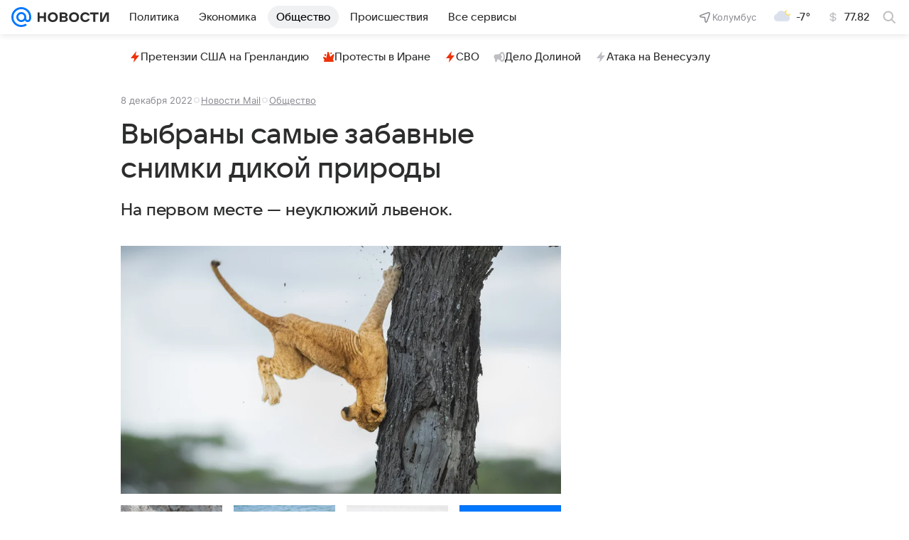

--- FILE ---
content_type: text/html; charset=utf-8
request_url: https://news.mail.ru/society/54206186/
body_size: 74248
content:
<!DOCTYPE html>
          <html lang="ru">
            <head>
              <meta charset="utf-8">
  <meta http-equiv="x-ua-compatible" content="ie=edge,chrome=1">
  <meta name="viewport" content="width=device-width, initial-scale=1">
  <title>Выбраны самые забавные снимки дикой природы - Новости Mail</title>
    <meta content="Выбраны самые забавные снимки дикой природы" property="og:title">
<meta name="twitter:title" content="Выбраны самые забавные снимки дикой природы">
<meta name="mrc__share_title" content="Выбраны самые забавные снимки дикой природы">
<meta content="На первом месте — неуклюжий львенок." name="description">
<meta content="На первом месте — неуклюжий львенок." property="og:description">
<meta name="mrc__share_description" content="На первом месте — неуклюжий львенок.">
<meta content="article" property="og:type">
<meta content="https://news.mail.ru/social_preview/54206186/?time=2388cab01b237c56722eb5f890bc72ec" property="og:image">
<meta property="og:image:height" content="630">
<meta property="og:image:width" content="1200">
<meta content="https://news.mail.ru/society/54206186/" property="og:url">
<meta property="og:site_name" content="Новости Mail">
<meta name="author" content="Татьяна Малюк">
<meta content="2022-12-08T11:17:46+0300" property="article:modified_time">
<meta content="2022-12-08T11:17:46+0300" property="article:published_time">
<meta content="max-snippet:-1, max-image-preview:large, max-video-preview:-1" name="robots">
<meta content="Татьяна М 245" property="marker:author">
<meta property="marker:source" content="Новости Mail">
<meta property="widget:description" content="На первом месте — неуклюжий львенок.">
<meta content="Выбраны самые забавные снимки дикой природы" property="yandex_recommendations_title">
<meta content="https://retina.news.mail.ru/prev490x295/pic/66/3e/main54206186_acb4601f0bf468ed243c008630b3899c.jpg" property="yandex_recommendations_image">
<meta content="Общество: Жизнь" property="yandex_recommendations_category">
<meta content="a-54206186-6-575" property="marker:trackerinfo_prefix">
<meta content="summary_large_image" name="twitter:card">
    <link href="https://news.mail.ru/society/54206186/" rel="canonical">
    
    

    <meta name="csrf-token" content="1PqAw3ywcGkAAAAA"/>
    <script type="application/ld+json">[{"@type":"BreadcrumbList","@context":"https://schema.org","itemListElement":[{"name":"Главная","@type":"ListItem","position":1,"item":"https://news.mail.ru/"},{"item":"https://news.mail.ru/society/","@type":"ListItem","name":"Общество","position":2}]},{"articleBody":"Жюри конкурса The Comedy Wildlife Photography Awards («Смешное фото дикой природы») объявило лауреатов 2022 года. Победителем стала Дженнифер Хэдли, автор фотографии львенка под названием «Не очень кошачьи рефлексы». В этом году поступило 5 тысяч заявок из 85 стран. Премия Comedy Wildlife Photography Awards была основана профессиональными фотографами и ярыми защитниками дикой природы в 2015 году и с тех пор проходит ежегодно. Конкурс направлен на то, чтобы подчеркнуть чрезвычайно важную идею сохранения дикой природы в привлекательной и позитивной форме, отстаивая работу благотворительного партнера — Фонда природы Уитли (WFN). 10% дохода от премии переводится на счет организации. Недавно жюри ежегодного конкурса Nature inFocus объявило победителей 2022 года. В этом году на конкурс было подано более 20 тысяч заявок со всех уголков земного шара. Олеся Маевская","@context":"https://schema.org","dateCreated":"2022-12-08T11:17:46+03:00","creator":{"image":"https://resizer.mail.ru/p/b0a2e6af-2f7e-551d-a969-8a5b5a4ed3d8/AQAGxBHBE6anrEjn2mJTAHol3ShGgcXjgtEYXXjShohZ0qbfm3iM3VObpb3JlXg6_GZxfs7wO0eTIgr07kKYAYs7ciU.jpg","@type":"Person","jobTitle":"Редактор","name":"Татьяна Малюк"},"image":{"@type":"ImageObject","representativeOfPage":true,"height":"630","width":"1200","url":"https://news.mail.ru/social_preview/54206186/?time=2388cab01b237c56722eb5f890bc72ec"},"datePublished":"2022-12-08T11:17:46+03:00","thumbnailUrl":"https://retina.news.mail.ru/prev180x120/pic/66/3e/main54206186_acb4601f0bf468ed243c008630b3899c.jpg","dateModified":"2022-12-08T11:17:46+03:00","author":{"image":"https://resizer.mail.ru/p/b0a2e6af-2f7e-551d-a969-8a5b5a4ed3d8/AQAGxBHBE6anrEjn2mJTAHol3ShGgcXjgtEYXXjShohZ0qbfm3iM3VObpb3JlXg6_GZxfs7wO0eTIgr07kKYAYs7ciU.jpg","@type":"Person","name":"Татьяна Малюк","jobTitle":"Редактор"},"description":"На первом месте — неуклюжий львенок.","license":"https://help.mail.ru/legal/terms/news/policy/","name":"Выбраны самые забавные снимки дикой природы","@type":"NewsArticle","genre":"Новости","headline":"Выбраны самые забавные снимки дикой природы","editor":{"image":"https://resizer.mail.ru/p/b0a2e6af-2f7e-551d-a969-8a5b5a4ed3d8/AQAGxBHBE6anrEjn2mJTAHol3ShGgcXjgtEYXXjShohZ0qbfm3iM3VObpb3JlXg6_GZxfs7wO0eTIgr07kKYAYs7ciU.jpg","@type":"Person","jobTitle":"Редактор","name":"Татьяна Малюк"},"publisher":{"url":"https://news.mail.ru/","telephone":"+74957256357","address":{"addressCountry":{"name":"Россия","@type":"Country"},"addressLocality":"Москва","addressRegion":"Москва","@type":"PostalAddress","postalCode":"125167","streetAddress":"Ленинградский проспект 39, стр. 79"},"image":{"height":"180","@type":"ImageObject","url":"https://news.mail.ru/img/logo/news/apple-touch-icon.png","width":"180"},"logo":{"width":"180","url":"https://news.mail.ru/img/logo/news/apple-touch-icon.png","@type":"ImageObject","height":"180"},"@type":"Organization","name":"Новости Mail","legalName":"ООО ВК","email":"news@corp.mail.ru","aggregateRating":{"ratingCount":14427,"bestRating":5,"@type":"AggregateRating","worstRating":1,"ratingValue":"4.93"}},"mainEntityOfPage":{"@id":"https://news.mail.ru/society/54206186/","@type":"WebPage"},"inLanguage":"ru","url":"https://news.mail.ru/society/54206186/"}]</script>
  

              
        <!-- start: /rb/620533?_SITEID=29 -->
        <meta http-equiv="Content-Security-Policy" content="default-src 'self' tel: blob: data: 'unsafe-inline' 'unsafe-eval' mail.ru *.mail.ru *.devmail.ru *.imgsmail.ru *.2gis.com *.2gis.ru s0.2mdn.net *.adlooxtracking.com *.adlooxtracking.ru *.adriver.ru *.ampproject.net *.ampproject.org *.apester.com *.cloudfront.net www.dailymail.co.uk coub.com *.coub.com *.doubleclick.net *.doubleverify.com *.gemius.pl giphy.com *.google.com *.googleapis.com *.googlesyndication.com themes.googleusercontent.com *.gstatic.com video.khl.ru *.moatads.com *.mradx.net ok.ru *.ok.ru *.playbuzz.com *.qmerce.com rutube.ru *.rutube.ru *.serving-sys.com *.serving-sys.ru soundcloud.com *.soundcloud.com *.streamrail.com *.twimg.com twitter.com *.twitter.com player.vimeo.com vine.co vk.com *.vk.com vk.ru *.vk.ru *.weborama.fr *.weborama-tech.ru *.yandex.ru amc.yandex.ru yandex.ru *.yandex.net *.yandex.net *.strm.yandex.net yandex.st yandexadexchange.net *.yandexadexchange.net yastatic.net *.youtube.com *.adsafeprotected.com *.newstube.ru *.bbc.com *.viqeo.tv facecast.net *.facecast.net *.nativeroll.tv *.seedr.com *.ex.co b.delivery.consentmanager.net cdn.consentmanager.net consentmanager.mgr.consensu.org *.consentmanager.mgr.consensu.org *.criteo.com *.criteo.net *.tiktok.com *.tiktokcdn.com promotools.cc telegram.org t.me *.pinterest.com videolink.mycdn.me videolink.okcdn.ru *.okcdn.ru *.mycdn.me *.vkuser.net vkvideo.ru *.vkvideo.ru *.targetads.io id.vk.com id.vk.ru *.cs7777.vk.com *.cdn-vk.ru *.bbc.com bbc-maps.carto.com wtrfall.com *.1tv.ru corpmail.fluidsurveys.com *.newstube.ru *.nhl.com *.knightlab.com imgur.com *.tradingview.com *.tradingview-widget.com paymaster.ru silatv.ru *.silatv.ru cdn.embedly.com player.vgtrk.com sportmail.ru *.sportmail.ru piter.tv *.bonus-tv.ru uma.media learningapps.org *.hotjar.com oprosso.net *.tele-sport.ru web.icq.com icq.com *.thomsonreuters.com;script-src 'self' 'unsafe-inline' 'unsafe-eval' js-inject *.mail.ru *.devmail.ru *.imgsmail.ru *.api.2gis.ru s0.2mdn.net *.adlooxtracking.com *.adlooxtracking.ru *.algovid.com s3.amazonaws.com cdn.ampproject.org *.apester.com *.bing.com static.bbc.co.uk news.files.bbci.co.uk coub.com *.coub.com *.criteo.com *.criteo.net *.doubleclick.net *.doubleverify.com *.dvtps.com *.flickr.com translate.google.com *.google.com *.googleadservices.com *.googleapis.com *.googlesyndication.com *.googletagmanager.com *.googletagservices.com *.google-analytics.com *.google.ru mediatoday.ru *.moatads.com *.mradx.net *.mxpnl.com *.odnoklassniki.ru ok.ru *.ok.ru *.playbuzz.com *.qmerce.com sb.scorecardresearch.com *.twimg.com *.twitter.com platform.vine.co vk.com *.vk.com vk.ru *.vk.ru *.webvisor.com *.mtproxy.yandex.net amc.yandex.ru *.yandex.net *.strm.yandex.net *.yandex.ru yandex.ru yandex.st yastatic.net *.pinterest.com *.adsafeprotected.com *.serving-sys.com *.serving-sys.ru *.viqeo.tv *.videonow.ru *.nativeroll.tv *.seedr.com b.delivery.consentmanager.net cdn.consentmanager.net *.consentmanager.mgr.consensu.org consentmanager.mgr.consensu.org *.tns-counter.ru *.youtube.com *.ytimg.com *.ex.co *.weborama.fr *.weborama-tech.ru *.tiktok.com *.tiktokcdn.com promotools.cc *.ibytedtos.com telegram.org videolink.mycdn.me videolink.okcdn.ru *.okcdn.ru *.mycdn.me *.vkuser.net mc.yandex.com *.betweendigital.com *.buzzoola.com news.files.bbci.co.uk apis.google.com wtrfall.com *.cloudfront.net *.imgur.com *.tradingview.com *.tradingview-widget.com mytopf.com *.redditmedia.com cdn.embedly.com sportmail.ru *.sportmail.ru *.hotjar.com *.cloudflare.com *.highcharts.com im.kommersant.ru tns-counter.ru;connect-src 'self' wss://*.mail.ru wss://*.devmail.ru wss://*.viqeo.tv *.mail.ru *.devmail.ru *.imgsmail.ru *.api.2gis.ru s0.2mdn.net *.adlooxtracking.com *.adlooxtracking.ru *.algovid.com *.ampproject.net cdn.ampproject.org *.apester.com *.doubleclick.net *.flickr.com *.googleapis.com *.google-analytics.com *.googlesyndication.com *.googletagmanager.com *.gstatic.com *.mixpanel.com *.mradx.net *.playbuzz.com *.qmerce.com geo.query.yahoo.com twitter.com *.twitter.com *.yadro.ru amc.yandex.ru yandex.ru *.yandex.ru *.strm.yandex.net yandex.st yastatic.net *.yandex.net collector.mediator.media *.serving-sys.com *.serving-sys.ru *.doubleverify.com *.viqeo.tv *.videonow.ru *.vidiom.net *.nativeroll.tv *.seedr.com b.delivery.consentmanager.net cdn.consentmanager.net *.consentmanager.mgr.consensu.org consentmanager.mgr.consensu.org *.criteo.com *.criteo.net *.ex.co *.ibytedtos.com *.smailru.net *.adfox.ru *.weborama.fr *.weborama-tech.ru ok.ru vk.com *.vk.com  vk.ru *.vk.ru *.vk.team videolink.mycdn.me videolink.okcdn.ru *.okcdn.ru *.mycdn.me *.vkuser.net *.google.com mc.yandex.com *.adriver.ru *.googleusercontent.com wtrfall.com *.mediator.media mytopf.com *.reddit.com wss://sportmail.ru wss://*.sportmail.ru sportmail.ru *.sportmail.ru *.maps.me wss://*.hotjar.com *.hotjar.com *.hotjar.io *.openstreetmap.org tns-counter.ru;img-src 'self' * data: blob: mmr: *.criteo.com *.criteo.net ;worker-src blob: 'self' *.mail.ru *.devmail.ru sportmail.ru *.sportmail.ru;" /><meta name="referrer" content="unsafe-url" /><link rel="preconnect" href="https://mcdn.imgsmail.ru/" crossorigin="" /><link rel="preconnect" href="https://mcdn.imgsmail.ru/" /><link rel="dns-prefetch" href="https://mcdn.imgsmail.ru/" /><link rel="preconnect" href="https://ad.mail.ru" crossorigin="use-credentials" /><link rel="dns-prefetch" href="https://ad.mail.ru" /><link rel="preconnect" href="https://resizer.mail.ru" /><link rel="dns-prefetch" href="https://resizer.mail.ru" /><link rel="preconnect" href="https://rs.mail.ru" /><link rel="dns-prefetch" href="https://rs.mail.ru" /><link rel="preconnect" href="https://r.mradx.net" /><link rel="dns-prefetch" href="https://r.mradx.net" /><link rel="preconnect" href="https://mc.yandex.ru" /><link rel="dns-prefetch" href="https://mc.yandex.ru" /><link rel="preconnect" href="https://yastatic.net" /><link rel="dns-prefetch" href="https://yastatic.net" /><link rel="preconnect" href="https://avatars.mds.yandex.net" /><link rel="dns-prefetch" href="https://avatars.mds.yandex.net" /><link rel="preconnect" href="https://ads.adfox.ru" /><link rel="dns-prefetch" href="https://ads.adfox.ru" /><link rel="dns-prefetch" href="https://limg.imgsmail.ru" /><link rel="dns-prefetch" href="https://top-fwz1.mail.ru/" /><link rel="dns-prefetch" href="https://www.tns-counter.ru/" /><link rel="dns-prefetch" href="https://counter.yadro.ru" />
        <!-- end: /rb/620533 -->
      

              <link rel="preload" href="/js/cmpld/react/pages/news/Article/client.css?mkma7n8a" as="style" />
              

              <link rel="shortcut icon" type="image/x-icon" href="/img/logo/news/favicon.ico"/><link rel="icon" type="image/svg" href="/img/logo/news/favicon.svg"/><link rel="apple-touch-icon" href="/img/logo/news/apple-touch-icon.png" sizes="180x180"/><link rel="icon" type="image/png" href="/img/logo/news/favicon-16x16.png" sizes="16x16"/><link rel="icon" type="image/png" href="/img/logo/news/favicon-32x32.png" sizes="32x32"/><link rel="icon" type="image/png" href="/img/logo/news/favicon-120x120.png" sizes="120x120"/><link rel="manifest" href="/manifest.json"/><meta name="msapplication-config" content="/browserconfig.xml"/><meta name="msapplication-TileColor" content="#0077FF"/><meta name="theme-color" content="#0077FF"/>

              
        <!-- start: /rb/1108607?vk-tokens=1&_SITEID=29 -->
        <link rel="preload" href="https://mcdn.imgsmail.ru/js/promisified-dom-events/3.0.0/promisifiedDomEvents.min.js" as="script"/><link rel="preload" href="https://imgs2.imgsmail.ru/static/fonts/Inter/WOFF2/InterRegular.woff2" as="font" type="font/woff2" crossorigin=""/><link rel="preload" href="https://imgs2.imgsmail.ru/static/fonts/Inter/WOFF2/InterMedium.woff2" as="font" type="font/woff2" crossorigin=""/><link rel="preload" href="https://imgs2.imgsmail.ru/static/fonts/Inter/WOFF2/InterBold.woff2" as="font" type="font/woff2" crossorigin=""/><link rel="preload" href="https://imgs2.imgsmail.ru/static/fonts/MailSans/WOFF2/MailSansVariative.woff2" as="font" type="font/woff2" crossorigin=""/><link rel="stylesheet preload" href="https://mcdn.imgsmail.ru/fonts/vk-tokens/1.0.2/fonts.css" as="style"/><link rel="preload" href="https://imgs2.imgsmail.ru/static/fonts/v1.100/VKSansDisplay/WOFF2/VKSansDisplayLight.woff2" as="font" type="font/woff2" crossorigin=""/><link rel="preload" href="https://imgs2.imgsmail.ru/static/fonts/v1.100/VKSansDisplay/WOFF2/VKSansDisplayRegular.woff2" as="font" type="font/woff2" crossorigin=""/><link rel="preload" href="https://imgs2.imgsmail.ru/static/fonts/v1.100/VKSansDisplay/WOFF2/VKSansDisplayMedium.woff2" as="font" type="font/woff2" crossorigin=""/><link rel="preload" href="https://imgs2.imgsmail.ru/static/fonts/v1.100/VKSansDisplay/WOFF2/VKSansDisplayDemiBold.woff2" as="font" type="font/woff2" crossorigin=""/><link rel="preload" href="https://imgs2.imgsmail.ru/static/fonts/v1.100/VKSansDisplay/WOFF2/VKSansDisplayBold.woff2" as="font" type="font/woff2" crossorigin=""/><link rel="stylesheet preload" href="https://mcdn.imgsmail.ru/fonts/vk-tokens/1.0.3/fonts.css" as="style"/><script src="https://mcdn.imgsmail.ru/js/promisified-dom-events/3.0.0/promisifiedDomEvents.min.js"></script><script src="https://ad.mail.ru/static/sync-loader.js" nonce crossorigin="anonymous" async></script><script src="https://ad.mail.ru/static/vk-adman.js?sdk=1" type="application/javascript" id="adman3-instance" async></script>
        <!-- end: /rb/1108607 -->
      

              
        <!-- start: /rb/1084681?_SITEID=29&version=web -->
        <script id="__xray__">var xrayCore=function(){'use strict';function a(a){for(n.push(a);n.length>o.maxSize;)n.shift()}function b(a){return b="function"==typeof Symbol&&"symbol"==typeof Symbol.iterator?function(a){return typeof a}:function(a){return a&&"function"==typeof Symbol&&a.constructor===Symbol&&a!==Symbol.prototype?"symbol":typeof a},b(a)}function c(a){return a&&"object"===b(a)&&!d(a)}function d(a){return"[object Array]"===Object.prototype.toString.call(a)}function e(a){for(var b in a)if(Object.prototype.hasOwnProperty.call(a,b))return!1;return!0}function f(){for(var a,b={},d=0;d<arguments.length;++d)for(var e in a=arguments[d],a)b[e]=b[e]&&c(b[e])&&c(a[e])?f(b[e],a[e]):a[e];return b}function g(a){var b=encodeURIComponent(JSON.stringify(a));return{size:b.length,raw:b}}function h(){this._batchesByUrls={},this._timeoutId=null,this._config={maxBatchSize:6e4,maxChunkSize:4e3,timeout:1000,idle:!1},window&&"function"==typeof window.addEventListener&&window.addEventListener("beforeunload",this.process.bind(this,!0))}function i(a){return"s".concat(a,"s").replace(/s+/g,"s").replace(/^s$/g,"")}function j(a){for(var b in a)("undefined"==typeof a[b]||null===a[b])&&delete a[b];return a}function k(a,b){for(var c=-1,d=0;d<a.length;d++)if(b===a[d]){c=d;break}return c}function l(){this._config={xrayRadarUrl:"https://xray.mail.ru",pgid:(Date.now()+Math.random()).toString(36),radarPrefix:"",r:"undefined"!=typeof document&&document.referrer||"",defaultParams:{p:"mail",t_feature:"",v:1,skipdwh:!1}}}function m(a,b){for(var c=a.split("&"),d=c[0],e={},f=1;f<c.length;++f){var g=c[f].split("="),h=decodeURIComponent(g[0]),j=decodeURIComponent(g[1]);try{j=JSON.parse(j)}catch(a){}e[h]=j}b=b||{},b.immediately?z.sendImmediately(d,e,b.ga):z.send(d,e,b.ga)}var n=[],o={maxSize:500,getLog:function(){return Array.prototype.slice.call(n,0)},clear:function(){n=[]}},p={log:function(){try{(console.debug||console.log).apply(console,arguments)}catch(a){}},error:function(){try{console.error.apply(console,arguments)}catch(a){}},warn:function(){try{console.warn.apply(console,arguments)}catch(a){}}},q=["p","email","split","utm","r","pgid","o_ss","o_v"],r=!1;h.prototype.setConfig=function(a){var b=Math.max;if(!r)return a.timeout=b(1e3,a.timeout||0),this._config=f(this._config,a),void(r=!0);var c=[];for(var d in a){if(d in this._config){c.push(d);continue}this._config[d]=a[d]}c.length&&p.warn("Queue config field(s) "+c.join(", ")+" are already set and can't be modified")},h.prototype.getConfig=function(){return f(this._config,{})},h.prototype.push=function(b,c){a(c);var d=b+"/batch?"+h._buildQueryString(c);c=h._stringifyParams(c);var e=g(c);if(e.size+2>this._config.maxBatchSize)return void p.error("Radar #"+c.uid+" body is too long: "+e.raw);this._batchesByUrls[d]||(this._batchesByUrls[d]=[[]]);var f,j=this._batchesByUrls[d];for(f=0;f<j.length;++f){var k=j[f];if(g(k.concat([c])).size<=this._config.maxBatchSize){k.push(c);break}}f===j.length&&j.push([c]),this._timeoutId||"function"!=typeof setTimeout||(this._timeoutId=setTimeout(this.process.bind(this),this._config.timeout))},h.prototype.process=function(a){for(var b in clearTimeout(this._timeoutId),this._timeoutId=null,this._batchesByUrls){for(var c=this._batchesByUrls[b],d=0;d<c.length;++d)this._send(b,c[d],a);delete this._batchesByUrls[b]}},h.prototype.isIdle=function(){return this._config.idle},h._buildQueryString=function(a){for(var b=[],c=0;c<q.length;++c){var d=q[c],e="string"==typeof a[d]?a[d]:JSON.stringify(a[d]);(delete a[d],"undefined"!=typeof e&&e.length)&&b.push(encodeURIComponent(d)+"="+encodeURIComponent(e))}var f=[];for(var g in a.baseQuery)f.push(g);f=f.sort();for(var h,j=0;j<f.length;++j)h=f[j],b.push(encodeURIComponent(h)+"="+encodeURIComponent(a.baseQuery[h]));return delete a.baseQuery,b.join("&")},h.prototype._send=function(a,b,c){var d={url:a,data:"batch="+encodeURIComponent(JSON.stringify(b)),type:"POST",async:!0};if(!this._config.idle){if("undefined"==typeof XMLHttpRequest&&!navigator.sendBeacon)return void fetch(a,{method:d.type,body:d.data})["catch"](function(a){p.error("XRay send failed:",a)});if(c&&window.navigator.sendBeacon)return void window.navigator.sendBeacon(d.url,d.data);try{var e=new XMLHttpRequest,f="function"==typeof this._config.beforeSend&&!this._config.beforeSend(e,d);if(f)return void e.abort();e.open(d.type,d.url,d.async),e.withCredentials=!this._config.withoutCredentials,e.send(d.data)}catch(a){p.error("xray.send failed:",a)}}},h._stringifyParams=function(a){var b={};for(var c in a){if("i"==c){b.i=h._stringifyI(a.i);continue}b[c]="string"==typeof a[c]?a[c]:JSON.stringify(a[c])}return b},h._stringifyI=function(a){var b=[];for(var c in a){var d=a[c];b.push(c+":"+d)}return b.join(",")};var s=0,t=["radarPrefix","split","r","pgid","utm","o_ss","o_v"],u=!1,v=new h,w={rlog_dot_error:"xray_rlog_dot_error",rlog_msg_abs:"xray_rlog_msg_abs",too_long:"xray_too_long",not_configured:"xray_not_configured"},x=32,y=64;l.prototype.logger=o,l.prototype.setConfig=function(a,b){a=a||{},u&&this._deleteProtectedParams(a),this.unsafeSetConfig(a,b)},l.prototype.unsafeSetConfig=function(a,b){a=a||{},u=!0,a.split&&(a.split=i(a.split)),a.defaultParams&&a.defaultParams.i&&(a.defaultParams.i=this._formatIntervals(a.defaultParams.i),delete this._config.defaultParams.i),this._config=b?a:f(this._config,a),a.gaTrackingId&&this._initGA(a.gaTrackingId)},l.prototype._deleteProtectedParams=function(a){for(var b=0;b<t.length;++b)delete a[t[b]];return a},l.prototype.addSplit=function(a){this._config.split=i("".concat(this._config.split||"","s").concat(a))},l.prototype.getConfig=function(){return f(this._config,{})},l.prototype.getTotalSended=function(){return s},l.prototype.setQueueConfig=h.prototype.setConfig.bind(v),l.prototype.getQueueConfig=h.prototype.getConfig.bind(v),l.prototype.getInstanceCopy=function(){var a=new l;return u=!1,a.setConfig(this._config,!0),a},l.prototype.send=function(a,b,c){this._send(a,b,c,!0)},l.prototype._send=function(a,b,c,e){if(e&&!u&&a!==w.not_configured){var g=b||{};g.t=a,this._logOwnError(g,w.not_configured),p.warn("Your xray instance is not configured")}if(b=f(b||{},{}),this._config.middlewares)for(var h=0;h<this._config.middlewares.length;h++){var j=this._config.middlewares[h],k=j(a,b,c);a=k.t,b=k.params,c=k.ga}a=d(a)?a.join("_"):a,b.i&&(b.i=this._formatIntervals(b.i)),b=f(this._config.defaultParams,this._config.expid?{dwh:{expid:this._config.expid}}:{},b,{t:a,split:this._config.split,r:this._config.r,pgid:this._config.pgid,utm:this._config.utm,o_ss:this._config.o_ss,o_v:this._config.o_v,baseQuery:this._config.baseQuery,uid:s++}),b.skipdwh&&b.dwh&&delete b.dwh;for(var l=[b.t_feature,this._config.radarPrefix],m=0;m<l.length;++m)l[m]&&(b.t=l[m]+"_"+b.t);delete b.t_feature;try{b=this._validateParams(b,e)}catch(a){return p.log("xray",b.uid,b),void p.error(a.message)}if(this._config.verbose&&p.log("xray",b.uid,b.t,b,c?"GA: "+!!c:void 0),v.push(this._config.xrayRadarUrl,b),!0===c&&!this._config.gaTrackingId)return void p.error("Radar #"+b.uid+": no GA tracking id specified");var n="string"==typeof c?c:this._config.gaTrackingId;if(!!c&&n&&!v.isIdle()){if(b.i){for(var o in b.i)this._sendGA(a+"_"+o,b.i[o],n);return}this._sendGA(a,b.v,n)}},l.prototype.sendImmediately=function(a,b,c){this.send(a,b,c),v.process()},l.prototype.addMiddleware=function(a){this._config.middlewares||(this._config.middlewares=[]),-1===k(this._config.middlewares,a)&&this._config.middlewares.push(a)},l.prototype.removeMiddleware=function(a){if(this._config.middlewares){var b=k(this._config.middlewares,a);-1<b&&this._config.middlewares.splice(b,1)}},l.prototype._sendGA=function(a,b,c){"function"!=typeof gtag&&this._initGA(c);var d=a.split(/_/g),e=d[1]||d[0],f=d[1]?d[0]:"",g=d.slice(2).join("_"),h={value:b,send_to:c};f&&(h.event_category=f),g&&(h.event_label=g),gtag("event",e,h)},l.prototype._initGA=function(a){if(!window.gtag){var b=document.createElement("script");b.src="https://www.googletagmanager.com/gtag/js?id="+a,b.type="text/javascript",document.getElementsByTagName("head")[0].appendChild(b),window.dataLayer=window.dataLayer||[],window.gtag=function(){window.dataLayer.push(arguments)},gtag("js",new Date)}gtag("config",a,{send_page_view:!1})},l.prototype._logOwnError=function(a,b,c){var d="xray_err",e=a.p;if(e){if(e.length+8+1>x){e=e.slice(0,x-8-1)}d="".concat(e,"_").concat("xray_err")}var f=a.t;f.length>y&&(f=f.slice(0,y)),this._send(b,{skipdwh:!0,rlog:d,rlog_message:{t:f,err:b,value:c}},!1,!1)},l.prototype._validateParams=function(a,b){a=j(a),a.rlog&&-1!==a.rlog.indexOf(".")&&(b&&this._logOwnError(a,w.rlog_dot_error,a.rlog),p.error("Radar #".concat(a.uid,": rlog can not contain file extension")),delete a.rlog,delete a.rlog_message),a.rlog&&a.rlog_message||(a.rlog_message&&(b&&this._logOwnError(a,w.rlog_msg_abs),p.error("Radar #".concat(a.uid,": rlog_message would not be sent without rlog"))),delete a.rlog,delete a.rlog_message),e(a.dwh)&&delete a.dwh;var c={32:[a.p,a.rlog],64:[a.p+"_"+a.t]};for(var d in a.i)c[32].push(d),c[64].push(a.p+"_"+a.t+"_"+d);for(var f in c)for(var g=c[f],h=0;h<g.length;++h)if(g[h]&&g[h].length>f)throw b&&this._logOwnError(a,w.too_long,g[h].slice(0,f)),new Error("Radar #".concat(a.uid,": value is too long: ").concat(c[f][h])+" (len: ".concat(g[h].length,", limit: ").concat(f,")"));return a},l.prototype._formatIntervals=function(a){if(c(a))return a;var b={};if(d(a)){for(var e,f=0;f<a.length;++f)e=a[f].split(":"),b[e[0]]=+e[1]||this._config.defaultParams.v;return b}if("string"==typeof a){var g=a.split(",");return this._formatIntervals(g)}};var z=new l;return m.setConfig=function(a){z.setConfig(j({verbose:a.verbose,pgid:a.pgid,split:a.split,xrayRadarUrl:a.xrayRadarUrl||a.XRAY_RADAR_URL,radarPrefix:a.radarPrefix||a.RadarPrefix,utm:a.utm,o_ss:a.o_ss,o_v:a.o_v,baseQuery:a.baseQuery,gaTrackingId:a.gaTrackingId||a.GA_TRACKING_ID,defaultParams:a.defaultParams||j({p:a.project,email:a.ActiveEmail})})),z.setQueueConfig(j({maxBatchSize:a.MAX_BATCH_SIZE,maxChunkSize:a.MAX_CHUNK_SIZE,beforeSend:a.beforeSend,timeout:a.timeout,idle:a.idle,withoutCredentials:a.withoutCredentials}))},m.getConfig=l.prototype.getConfig.bind(z),m.addSplit=l.prototype.addSplit.bind(z),m.unsafeSetConfig=l.prototype.unsafeSetConfig.bind(z),m.setQueueConfig=l.prototype.setQueueConfig.bind(z),m.getQueueConfig=l.prototype.getQueueConfig.bind(z),m.getTotalSended=l.prototype.getTotalSended.bind(z),m.send=l.prototype.send.bind(z),m.sendImmediately=l.prototype.sendImmediately.bind(z),m.getInstanceCopy=l.prototype.getInstanceCopy.bind(z),m.addMiddleware=l.prototype.addMiddleware.bind(z),m.removeMiddleware=l.prototype.removeMiddleware.bind(z),"undefined"!=typeof window&&"function"==typeof window.define&&window.define.amd&&window.define("@mail/xray",function(){return m}),m}();</script><script id="__xray-init__">xrayCore.setConfig({defaultParams: {p: 'news-mail-ru-web',},verbose: true});xrayCore.send('pk-xray-ready');</script>
        <!-- end: /rb/1084681 -->
      

              
    
    
    
    

              
    
    
    
    

              <link href="/js/cmpld/react/pages/news/Article/client.css?mkma7n8a" rel="stylesheet"/>
            </head>
            <body>
                
    
    
    
    

                
        <!-- start: /rb/1084682?_SITEID=29 -->
        
<script id="__core-keeper__">
var coreKeeper=function(a){"use strict";var S="string",i="object",y="function";function z(a,b){return typeof a===b}function T(c,a){for(var b in a)Object.defineProperty(c,b,{enumerable:!1,value:a[b]})}var U,b=typeof globalThis===i&&globalThis|| typeof window===i&&window|| typeof global===i&&global||{},V=b.console,o=b.document||{},A=b.location||{},p=b.navigator||{},d=p.connection,j=b.performance,k=function(){},B=z(j&&j.now,y)?function(){return j.now()}:Date.now,C=b.setTimeout.bind(b),W=(b.requestAnimationFrame||C).bind(b),X=(b.addEventListener||k).bind(b),_=null,Y=void 0;function D(a){var e,f,b,g=0,h=(a=a||{}).now||B,i=a.warn,j=a.prefix||"",c=a.addons||[],k=[],l=function(a,b,d){for(e=c.length;e--;)c[e][a](b,d)},d=function(c,m,p,t,u,q,n,o,v){c=j+c,(m===b||o)&&(m=!o&&k[0]||_),p[c]&&i&&i("Timer '"+c+"' exists");var r=q==_,a=p[c]={id:++g,name:c,parent:m,unit:t||"ms",start:r?h():q,end:n!=_?n:_,meta:v};function s(a,b,c){(f=p[a=j+a])?z(f.stop,y)?f.stop(b,c):i&&i("Timer '"+a+"'.stop is not a func",{entry:f}):i&&i("Timer '"+a+"' not exists")}return T(a,{stop:function(b,d){if(b==_||b>=0||(d=b,b=Y),a.meta=a.meta||d,a.end=b==_?h():b,p[c]=_,u)for(e=k.length;e--;)k[e]===a&&k.splice(e,1);return l("end",a,r),a}}),m&&(m.end!==_&&n==_?i&&i("Timer '"+c+"' stopped"):(a.unit=m.unit,m.entries.push(a))),u&&(a.entries=[],T(a,{add:function(c,e,b,f,g){return d(c,a,p,f,0,e,b).stop(b,g)},time:function(e,b,c){return b>=0||(c=b,b=Y),d(e,a,p,c,Y,b)},group:function(f,b,c,e){return z(b,"boolean")&&(e=c,c=b,b=_),z(b,S)&&(e=b,b=_,c=0),z(c,S)&&(e=c),d(f,a,p,e,1,b,_,c)},timeEnd:s,groupEnd:s}),!o&&g>1&&k.unshift(a)),l("start",a,r),a};return(b=d(0,_,Object.create(null),"ms",1,0,0,1)).v="2.0.0-rc.28",b.addons=c,b}var e=function(b,c){var a;try{(a=new PerformanceObserver(function(a){a.getEntries().map(c)})).observe({type:b,buffered:!0})}catch(d){}return a},Z=function(a){a&&a.disconnect()},aa=function(a,b){try{a&&a.takeRecords().map(b)}catch(c){}},E="hidden",ab=!1,ac=!1,F=-1,f=function(b,a){ab||(ab=!0,X("pagehide",function(a){ac=!a.persisted}),X("beforeunload",k)),X("visibilitychange",function(a){o.visibilityState===E&&b(a.timeStamp,ac)},{capture:!0,once:!!a})};o&&(F=o.visibilityState===E?0:1/0,f(function(a){F=a},!0));var ad=function(){return F};function ae(c){var a,e,h=this.badge,b=c.unit,d=(c.end-c.start)/("KB"===b?1024:1),f=h+c.name+("none"!==b&&b?": %c"+(b&&"raw"!==b?d.toFixed(3)+b:d):"%c"),g="font-weight:bold;"+(a=d,"color:#"+((a="KB"===(e=b)?a/8:"fps"===e?70-a:a)<5?"ccc":a<10?"666":a<25?"333":a<50?"f90":a<100?"f60":"f00"));"entries"in c?((V.groupCollapsed||V.group)(f,g),c.entries.forEach(ae,this),V.groupEnd()):V.log(f,g)}var G,l,H=D({addons:/pk-print/.test(A)?[(G={badge:"\u{1F505}"},{start:k,end:function(a){a.parent||ae.call(G,a)}})]:[]}),m=function(a,b,c,d,e,f){W(function(){var i=H.group(a,b,e);for(var g in d)if(d.hasOwnProperty(g)){var h=d[g];i.add(g,h[0],h[1],h[2])}i.stop(c,f)})},g=p.deviceMemory,h=j.hardwareConcurrency,q=h<=4||g<=4,I=h>4||g>4?"high":q?"low":"unk",$=q||d&&(["slow-2g","2g","3g"].indexOf(d.effectiveType)> -1||d.saveData)?"low":"high",n=((l={})["type_"+I]=[0,1],l["exp_"+$]=[0,1],l);g&&(n.memory=[0,g]),h&&(n.hardware_concurrency=[0,h]),m("pk-device",0,1,n,"raw");var af=0,J=function(){try{var a=j.getEntriesByType("navigation")[0],k=a.fetchStart,l=a.domainLookupStart,e=a.domainLookupEnd,f=a.requestStart,g=a.responseStart,b=a.responseEnd,c=a.domComplete,h=a.domInteractive,i=a.domContentLoadedEventEnd,d=a.loadEventEnd;b&&0===af&&(af=1,m("pk-nav-net",k,b,{dns:[l,e],tcp:[e,f],request:[f,g],response:[g,b]})),c&&1===af&&(af=2,m("pk-nav-dom-ready",b,c,{interactive:[b,h],"content-loaded":[h,i],complete:[i,c]})),d&&2===af&&(af=3,m("pk-nav-dom-load",b,d,{ready:[b,c],load:[c,d]})),3!==af&&C(J,250)}catch(n){}};J();var ag,ah=function(a,b,c){return a<=b?"good":a<=c?"needs-improvement":"poor"},ai=0,aj=0,K=function(b){var c,d,e,f=b.startTime,a=b.processingStart-f;f<ad()&&(a&&m("pk-fid",0,a,((c={value:[0,a]})["score_"+ah(a,100,300)]=[0,a],c)),ai&&m("pk-tbt",0,ai,((d={value:[0,ai]})["score_"+ah(ai,300,600)]=[0,ai],d)),aj&&m("pk-tti",0,aj,((e={value:[0,aj]})["score_"+ah(aj,3800,7300)]=[0,ai],e)),Z(ag),Z(ak))},ak=e("first-input",K);f(function(){aa(ak,K)},!0);var al={},am=e("paint",function(b){var d,c=b.name,a=b.startTime;a<ad()&&(al[c]=[0,a],"first-contentful-paint"===c&&(al["score_"+ah(a,1e3,2500)]=[0,a],m("pk-paint",0,a,al),d=a,ag=e("longtask",function(a){var c=a.startTime,b=a.duration;c>d&&"self"===a.name&&b>0&&(ai+=b-50,aj=c+b)}),Z(am)))}),an=0,ao=!1,L=function(b){var a=b.startTime;a<ad()?an=a:aq()},ap=e("largest-contentful-paint",L),aq=function(){var a;!ao&&an&&m("pk-lcp",0,an,((a={value:[0,an]})["score_"+ah(an,2500,4e3)]=[0,an],a)),ao=!0,Z(ap)},r=function(){aa(ap,L),aq()};f(r,!0),function(a){try{U||(U=new Promise(function(a){["keydown","mousedown","scroll","mousewheel","touchstart","pointerdown"].map(function(b){X(b,a,{once:!0,passive:!0,capture:!0})})})),U.then(a)}catch(b){}}(r);var ar=0,M=function(a){a.hadRecentInput||(ar+=a.value)},as=e("layout-shift",M);f(function(c,b){var a;aa(as,M),b&&ar&&m("pk-cls",0,ar,((a={value:[0,ar]})["score_"+ah(ar,.1,.25)]=[0,ar],a))});var s=d,t=function(){var a;m("pk-conn",0,1,((a={downlink:[0,s.downlink],downlinkMax:[0,s.downlinkMax],rtt:[0,s.rtt]})["save_data_"+s.saveData]=[0,1],a["effective_type_"+(s.effectiveType||"unk")]=[0,1],a),"raw")};try{s?(t(),s.addEventListener("change",t)):m("pk-conn",0,1,{effective_type_unk:[0,1]},"raw")}catch(at){}var au=function(){return(au=Object.assign||function(d){for(var a,b=1,e=arguments.length;b<e;b++)for(var c in a=arguments[b])Object.prototype.hasOwnProperty.call(a,c)&&(d[c]=a[c]);return d}).apply(this,arguments)};function u(a){return a&&a.__esModule&&Object.prototype.hasOwnProperty.call(a,"default")?a.default:a}function v(b,a){return b(a={exports:{}},a.exports),a.exports}var w=v(function(c,b){var a;Object.defineProperty(b,"__esModule",{value:!0}),b.Tag=void 0,(a=b.Tag||(b.Tag={})).Core="core",a.Global="gl",a.Self="self",a.Async="async",a.Ignore="ign",a.Known="known",a.API="api",a.Shared="shr",a.Ext="ext",a.ThirdParty="3rd",a.RB="rb",a.Unknown="unk"});u(w),w.Tag;var c=v(function(b,a){Object.defineProperty(a,"__esModule",{value:!0}),a.coreLoggerHMR=a.coreLoggerDispatchKnownError=a.coreLoggerDispatchAPIError=a.coreLoggerDispatchIgnoredError=a.coreLoggerDispatchSelfError=a.coreLoggerDispatchReactError=a.coreLoggerDispatchError=a.getCoreLogger=a.Tag=void 0,Object.defineProperty(a,"Tag",{enumerable:!0,get:function(){return w.Tag}}),a.getCoreLogger=function(){return"undefined"!=typeof coreLogger?coreLogger:void 0},a.coreLoggerDispatchError=function(c,d,e){var b;null===(b=(0,a.getCoreLogger)())|| void 0===b||b.dispatchError(c,d,e)},a.coreLoggerDispatchReactError=function(c,d,e){var b;null===(b=(0,a.getCoreLogger)())|| void 0===b||b.dispatchReactError(c,d,e)},a.coreLoggerDispatchSelfError=function(b,c,d,e){(0,a.coreLoggerDispatchError)(c,d,{category:b,tag:w.Tag.Self,log:e})},a.coreLoggerDispatchIgnoredError=function(b,c,d,e){(0,a.coreLoggerDispatchError)(c,d,{category:b,tag:w.Tag.Ignore,log:e})},a.coreLoggerDispatchAPIError=function(b,c,d,e){(0,a.coreLoggerDispatchError)(c,d,{category:b,tag:w.Tag.API,log:e})},a.coreLoggerDispatchKnownError=function(b,c,d,e){(0,a.coreLoggerDispatchError)(c,d,{category:b,tag:w.Tag.Known,log:e})},a.coreLoggerHMR=function(g,f){var e=(0,a.getCoreLogger)();if(e){var b=e.errors.rules,c=e.errors.opts.errors,d=g.priority||[];b.set("clear"),c&&c.rules&&(b.set(c.rules),d.push.apply(d,[].concat(c.priority||Object.keys(c.rules)))),f&&(b.set(f.rules),d.push.apply(d,f.priority||[])),b.set(g.rules),b.priority(d);try{e.pkg.v="12.2.1",localStorage.setItem(process.env.LOGGER_LS_PRESET_VER_KEY,"12.2.1")}catch(h){}}}});u(c),c.coreLoggerHMR,c.coreLoggerDispatchKnownError,c.coreLoggerDispatchAPIError,c.coreLoggerDispatchIgnoredError,c.coreLoggerDispatchSelfError,c.coreLoggerDispatchReactError;var av=c.coreLoggerDispatchError;c.getCoreLogger;var N=c.Tag,O={name:"@mail-core/dashboard",v:"12.2.1"},aw=/^(\d+)\.(\d+)\.(\d+)/,x=function(a){return"request"in a&&a.data&&"status"in a.data&&"body"in a.data?a.data.status:null},ax={parseStatus:x},ay={tag:N.API,category:"5XX",silent:!0,log:!0},az=/^(https?:)?\/\/.*?\/+|\/*\?+.+|^\/|api\/+v1\/+/gi,aA=/[^%.a-z\d-]+/g,aB=/^api_v(\d)/g,aC=/\/*cgi-bin/g,aD=/golang/g,aE=/(^|\/)(\d+|(?:\d|[a-z]+\d)[\da-z]{2,})(?=\/|$)/g,aF=/(^|\/)([0-9-a-f]{2,}-[0-9-a-f-]+)(?=\/|$)/g,aG=/(_u?id){2,}|%[%a-z\d._]+/g,aH=/graphql/g;function aI(a){return a&&(!a.responseType||"text"===a.responseType)&&a.responseText||""}var aJ=[[/\/(ph|ag)\//,"portal"],[/\/hb\//,"hotbox"],[/\/pkgs\//,"pkgs"],[/\.imgsmail\.ru\//,"imgs"],[/\.filin\.mail\.ru\//,"filin"],[/\bmail\\.ru/,"mail"],[/\/\/top-/,"top"],[/analytics/,"analyt"],[new RegExp("\\/\\/"+location.host+"\\/"),"host"]];function aK(e){for(var b="",a=0,c=aJ;a<c.length;a++){var d=c[a];if(d[0].test(e)){b=d[1];break}}return b||"unk"}var aL,aM="@mail-core/dashboard:timespent_sections",aN={maxSessionPause:5,beforeSend:k,login:"",section:"__base__"},aO=0;function P(b){if(clearInterval(aL),b){var c,a=aW(),h=b.section,i=b.login;if(a){for(var d=0,g=a;d<g.length;d++){var e=g[d];if(e.section===h&&e.user_id===i){c=e;break}}if(c){var f=a.indexOf(c);a[f].last_duration_update_timestamp=a$(),a[f].duration_sec=a[f].duration_sec+1,aT(),aN=au(au({},aN),b);try{localStorage.setItem(aM,JSON.stringify(a))}catch(j){}return}}aP(b),function(b){var c=aY(b),a=aW();null==a||a.push(c);try{localStorage.setItem(aM,JSON.stringify(a))}catch(d){}}(a$())}else aP()}function aP(b){aN=au(au({},aN),b);var c,h,d,f,g,a=(c=aQ,d=!1,function(){for(var b=[],a=0;a<arguments.length;a++)b[a]=arguments[a];return d||(d=!0,h=c(b)),h});f=a,g=e("paint",function(a){var b=a.name;a.startTime<ad()&&"first-contentful-paint"===b&&(f(),Z(g))}),window.setTimeout(a,5e3)}function aQ(){"hidden"!==o.visibilityState&&aR(),X("visibilitychange",function(){"hidden"===o.visibilityState?clearInterval(aL):aR()})}function aR(){var a=a$();aO||(aO=a),aW()?aS(a):aS(a,!0),aT()}function aS(b,c){void 0===c&&(c=!1);var g=aW();if(g){var d,l,h,i,e,j,a=(d=g,l=b,i=(h=d.filter(function(a){return aU(a,l)})).filter(aZ),e=d.filter(function(a){return!aU(a,l)}),j=e.filter(aZ),{toSend:h,toReset:i,toLeave:e,toUpdate:j}),f=a.toLeave,m=a.toReset,n=a.toSend,k=a.toUpdate;n.forEach(aX),m.length&&f.push(aY(b)),k.length&&k.forEach(function(a){a.last_duration_update_timestamp=b,a.duration_sec=a.duration_sec+1});try{f.length?localStorage.setItem(aM,JSON.stringify(f)):localStorage.removeItem(aM)}catch(o){}}else if(c)try{localStorage.setItem(aM,JSON.stringify([aY(b)]))}catch(p){}}function aT(){aL=window.setInterval(function(){aS(a$())},1e3)}function aU(a,b){return b-a.last_duration_update_timestamp>a.max_session_pause}function aV(a){return a&&["user_id","section","last_duration_update_timestamp","duration_sec","open_timestamp","max_session_pause"].every(function(b){return a.hasOwnProperty(b)})}function aW(){var b;try{var a=JSON.parse(localStorage.getItem(aM)||"");(null==a?void 0:a.length)&&Array.isArray(a)&&a.every(aV)&&(b=a)}catch(c){}return b}function aX(b){var a=b.duration_sec;if(a){var c=au({domain:location.host,pause_allowed_sec:aN.maxSessionPause},b),d={dwh:c};aN.beforeSend(c),m("pk-timespent",0,a,{duration:[0,a]},"raw",d)}}function aY(a){return{duration_sec:0,last_duration_update_timestamp:a,open_timestamp:aO,section:aN.section,user_id:aN.login,max_session_pause:aN.maxSessionPause}}function aZ(a){var b=a.user_id,c=a.section;return b===aN.login&&c===aN.section}function a$(){return Math.floor(Date.now()/1e3)}var a_={latency:[30,60,120],route:[200,400,800],"route:cached":[100,300,600],page:[100,200,300],"page:frag":[30,60,120],"page:json":[20,30,60],"inline:code":[100,200,300],fetch:[500,1e3,2e3],"fetch:fast":[100,200,300],"app:load":[300,600,900],"app:init":[150,300,600],"app:render":[300,600,800],"app:ready":[1500,2500,3500],"js:bundle":[200,400,800],"js:bundle:m":[1e3,3e3,7e3],"js:bundle:l":[2e3,5e3,1e4],"css:bundle":[150,300,450],"css:bundle:l":[300,600,800],"srv:resp":[200,400,800],"biz:adv:await":[2e3,3e3,4e3]},a0=Object.create(null),a1=!1,a2=null,a3={"pk-app-ready":1,"pk-paint":1,"pk-lcp":1,"pk-cls":1,"pk-fid":1,"pk-tbt":1,"pk-tti":1};function a4(b){for(var a in a0)a2[!0===b?"sendImmediately":"send"](a,a0[a]);a0=Object.create(null),a1=!1}function a5(){if(a2)return a2;var b="undefined"==typeof window?{}:window,c=b.require,a=b.xrayCore;try{a=a&&a.send?a:c("@mail/xray")}catch(d){try{a=c("mrg-xray")}catch(e){}}return a}var a6=/-a_5\d\d$/;function Q(c,b,e,f){var d=f&&f.dwh,a=a0[b];a||(a={t:b,v:c,i:{}},d||a3[b]||a6.test(b)||(a.skipdwh=!0),d&&(a.dwh=d),a0[b]=a),e?a.i[e.slice(0,32)]=c:a.v=c,a1||(a1=!0,function a(){a2||(a2=a5()),a2?W(function(){return a4()}):C(a,100)}())}function R(a){a2=a||a2}var a7=["good","moderate","needs-imp"],a8=Date.now(),a9={},ba=!1,bb=0,bc=!1,bd=null,be=0,bf=function(){return o.visibilityState},bg=function(){return"visible"===bf()},bh=function(){var a;bg()&&bb++,m("pk-vis-state",0,bb,((a={})[bf()]=[0,1],a))},bi=function(a){return a<ad()?"":"idle_"};function bj(c){var b,d=c.type,a=B(),e=a>9e5?"max":a>6e5?"15m":a>3e5?"10m":a>6e4?"5m":a>3e4?"1m":a>15e3?"30s":a>1e4?"15s":a>5e3?"10s":"5s";m("pk-unload",0,a,((b={})[d]=[0,a],b["type_score_"+e]=[0,a],b))}function bk(a){return a<2e3?"fast":a<4e3?"moderate":a<15e3?"slow":a<3e4?"very-slow":"fail"}return a.api=function(b,e){void 0===e&&(e={});var o=e.error,f=e.duration||1,i=e.url,s=e.category,p=e.responseLength,l=0,d=e.status||"unk",h=e.apiStatus||d;if("object"==typeof b){var g="xhr"in b&&b.xhr||"request"in b&&b.request||"status"in b&&"readyState"in b&&b;if("duration"in b&&(f=b.duration||f),"status"in b&&(h=d=b.status),"ok"in b&&(l=4),g&&(d=g.status||d,l=g.readyState||l,p=function(a){var b,c;if(a){c=aI(a);try{b=c.length||+a.getResponseHeader("content-length")||0}catch(d){}}return b}(g),i=i||g.responseURL),"url"in b&&(i=i||b.url),h=ax.parseStatus(b)||h,e.log5XX&&(d>=500||h>=500)){var t="[HTTP] "+(g?g.status+" "+g.statusText:"No XHR"),q=new Error(d>=500?t:"[API] "+h+" ("+t+")");q.source=i,q.stack="";try{av(q,{sender:"api",url:i,status:d,apiStatus:h,headers:g&&["content-type","date","x-host","x-request-id","x-mru-json-status","x-mru-request-id"].reduce(function(a,b){return a[b]=g.getResponseHeader(b),a},{}),response:aI(g).slice(0,140)},ay)}catch(w){av(w,q,{category:"api",tag:N.Core})}}}else d=b,h=e.apiStatus||d;var u,r,m,a,c,n,v=H.group("pk-api",0,!0),j=v.add,k="x-"+(!1!==s?((r=(u=i)?u.toLowerCase().replace(az,"").replace(aC,"pl").replace(aF,"$1uid").replace(aE,"$1id").replace(aA,"_").replace(aB,"v$1").replace(aD,"go").replace(aH,"gql").replace(aG,"_id"):"unk").length>24&&(r=r.replace(/([^_]{3,})/g,function(b,a){return a.replace(/-/.test(a)?/-([a-z])[a-z]*/g:/([^/-])[aeiou]+/g,"$1").replace(/([^aeiou])(\1+)/,"$1")})),r.slice(0,24).replace(/[_-]+/g,"_")):s||"unk");j(k+"-hit",0,f),4!==l&&j(k+"-r_"+(0===(m=l)?"unset":1===m?"open":2===m?"headers":3===m?"loading":4===m?"done":"unk"),0,f),p&&j(k+"-l_"+(c="zero",null==(a=p)?c="unk":a>0&&a<=1024?c=1:a>1024&&a<=5120?c=5:a>5120&&a<=10240?c=10:a>10240&&a<=25600?c=25:a>25600&&a<=51200?c=50:a>51200&&a<=102400?c=100:a>102400&&a<=204800?c=200:a>204800&&a<=512e3?c=500:a>512e3&&(c="max"),0===c?"zero":c),0,p),j(k+"-h_"+d,0,f),d>=200&&d<300&&j(k+"-a_"+h,0,f),f>3e3&&j(k+"-s_"+((n=f)<=5e3?"5s":n<=1e4?"10s":n<=3e4?"30s":n<=3e5?Math.ceil(n/6e4)+"m":"max"),0,f),o&&j(k+"-e_"+(o instanceof Error&&o.name||o),0,f),v.stop(f)},a.appReady=function(b){if(!bc){bc=b||!0;var a=B(),c=H.group("pk-app-ready",0,!0),d=bi(a);c.add(b?"fail":"success",0,a),b?(av(b,null,{category:"app-err",tag:N.Self}),c.add("error_"+(b.requireType||b.name||"unk"),0,a)):(c.add(d+"total",0,a),c.add(d+"score_"+bk(a),0,a)),c.stop(a)}},a.axiosRpcLike=x,a.axiosSwaLike=function(a){return"request"in a&&a.data&&"code_number"in a.data?a.data.code_number:null},a.combine=function(){for(var b=[],a=0;a<arguments.length;a++)b[a]=arguments[a];return function(){for(var d=[],a=0;a<arguments.length;a++)d[a]=arguments[a];for(var c=0;c<b.length;c++){var e=b[c].apply(null,d);if(e)return e}return null}},a.init=function(c){try{(function(a){var b;if(!ba){ba=!0,null==(be=(a9=a).appReadyTimeout)&&(be=6e4),R(a.xrayCore),H.addons.push.apply(H.addons,[(void 0===j&&(j=Q),{start:k,end:function(a){var b=a.end-a.start,c=a.meta||{},f=a_[c.score]||c.score,e=a.name+(c.appendix?"-"+c.appendix:"")+(c.postfix||"");if(null===a.parent&&/^(pk|ut)-/.test(e)&&b&&(j(b,e,!1,a.meta),"entries"in a&&a.entries.forEach(function(a){var b=a.end-a.start;b>=0&&j(b,e,a.name)}),f&&3===f.length))for(var d=0;d<4;d++){if(b<=f[d]){j(b,e,a7[d]);break}3===d&&j(b,e,"poor")}}})].concat(a.systemAddons||[]));var j,d,e,f,g,c=B(),i=(d=O.v,void 0===d&&(d=""),void 0===e&&(e=1e4),(f=d.match(aw))&& +f[1]*Math.pow(e,2)+ +f[2]*e+ +f[3]|| -1),h=bi(c);m("pk-init",0,c,((b={})["ver_"+i]=[0,1],b[h+"total"]=[0,c],b[h+"score_"+bk(c)]=[0,c],b["tab_"+bf()]=[0,1],b)),(g=a.api)&&(ax=au(au({},ax),g)),function(){var a="undefined"!=typeof userKeeper&&userKeeper;if(a){var b=D({prefix:"ut-",addons:H.addons});a.time=b.time,a.timeEnd=b.timeEnd,a.forEach(function(a){0===a[1]?b.time(a[0],a[2],"ms"):b.timeEnd(a[0],a[2],a[3])}),a.length=0}}(),P(a.timespent),a.checkCrossOrigin&&setTimeout(function(){var c=document.getElementsByTagName("script"),a=c.length;if(a>0){for(var d=H.group("mc-srp",0,!0);a--;){var b=c[a];b.src&&!b.crossOrigin&&d.add(aK(b.src),0,1)}d.stop(1)}},6e4),X("unload",bj),X("beforeunload",bj),bh(),o.addEventListener("visibilitychange",bh),window.addEventListener("beforeunload",function(){var b,c,a=B(),d=[[a<(a9.fastCloseLimit||2e3)?"fast":"nofast",a],[bb?"view":"noview",bb],[bg()?"focus":"nofocus",a],[(bc?"":"no")+"ready"+(!!bc!==bc?"-err":""),a]];d.push([d.map(function(a){return a[0]}).join("_"),a]),bd&&(null===(b=a5())|| void 0===b||b.sendImmediately("pk-close-dupl",{v:a,i:bd})),bd={};for(var e=0,f=d;e<f.length;e++){var g=f[e],h=g[0],i=g[1];bd[h]=i}null===(c=a5())|| void 0===c||c.sendImmediately("pk-page-close",{v:a,i:bd}),a4(!0)}),be&&C(function(){if(!bc&&B()<ad()){var a={loadTime:Date.now()-a8,timeout:be},b=p.connection;try{a.effectiveType=b&&b.effectiveType||"<<unk>>",a.hidden=o.hidden,a.visState=o.visibilityState,a.now=B()}catch(c){}av("AppTimeout: "+be,a,{category:"app-timeout",tag:N.Ignore})}},be)}})(c||{})}catch(a){var b=a5();b&&b.send("pk-init-fail",{rlog:"pk-init-fail",rlog_message:au(au(au({},b.getConfig().defaultParams),a),{message:""+a,stack:a&&a.stack})})}},a.now=B,a.pkg=O,a.setTimespentsConfig=P,a.setXRay=R,a.system=H,a.systemSend=m,a.xrayCore=Q,Object.defineProperty(a,"__esModule",{value:!0}),a}({})
</script>
<script id="__core-keeper-init__">
	window.coreKeeper && coreKeeper.init();
</script>

        <!-- end: /rb/1084682 -->
      

                
        <!-- start: /rb/949685?is_commercial=0&brandsafety=0&media_stat_category=30%2C7000%2C364%2C7003&sitezone=11&entity_id=54206186&entity_type=article&entity_content_subtype=inner_news&project_uuid=2700c167-eb25-fc62-f2bb-9694fc250aaa&version=desktop -->
        <script>
window.__isCatchUpEnabled=true;
</script>
        <!-- end: /rb/949685 -->
      

                
        <!-- start: /rb/916097?userid=$Email&vkid=$Session_VKCUserID -->
        



        <!-- end: /rb/916097 -->
      

                
        <!-- start: /rb/320557?version=web&project=news -->
        
<script>window.useNewVkLogo = true;</script>
        <!-- end: /rb/320557 -->
      

                <div class="js-counters" style="height:0">

                  
        <!-- start: /rb/1978?_SITEID=29 -->
        <img src="https://rs.mail.ru/d15198309.gif?sz=&amp;rnd=3943081380&ts=1768992892&sz=" style="width:0;height:0;position:absolute;visibility:hidden;" alt=""/>
<!-- Счётчик общих аудиторных данных -->
<script>
    ((counterHostname) => {
        window.MSCounter = {
            counterHostname: counterHostname
        };
        window.mscounterCallbacks = window.mscounterCallbacks || [];
        window.mscounterCallbacks.push(() => {
            msCounterExampleCom = new MSCounter.counter({
                    'account':'vk',
                    'tmsec': 'mx3_mail_news',
                    'autohit' : true
                });
        });
  
        const newScript = document.createElement('script');
        newScript.async = true;
        newScript.src = `${counterHostname}ncc/counter.js`;
  
        const referenceNode = document.querySelector('script');
        if (referenceNode) {
            referenceNode.parentNode.insertBefore(newScript, referenceNode);
        } else {
            document.firstElementChild.appendChild(newScript);
        }
    })('https://tns-counter.ru/');
</script>
        <!-- end: /rb/1978 -->
      </div>
                

                

                
                  <script>window.__searchRegionId=0;</script>
                

                

                <script>window.__bottomMenuActualUrl="/ajax/main/news/?country_id=1";</script>

                <div id="article-root"><div data-rb-slot="5915"></div><div data-rb-slot="949685"></div><div class="b4d17216ff"><div class="rb-p-branding--body"><span data-logger-parent="top"><div class="fe3a4d918e rb-p-branding--header"><div class="f51ff5667e"><div><link  href="https://limg.imgsmail.ru/pkgs/whiteline/2.225.0/external.css" rel="stylesheet"  ><div id="ph-whiteline" class="ph-whiteline" data-testid="whiteline"></div><script >function parseEmptySlot(slot) {return slot || null;}function phParseEmptyJsonSlot(slot) {try {return JSON.parse(slot)} catch(e) {}return null;}window.__PHS = parseEmptySlot(
{"id": 85152391, "updated": "", "version": "25.03.25", "isWhiteline": true, "isTargetBlank": true, "isModern": true, "visitCookieAliases": ["tv.mail.ru", "horo.mail.ru", "my.mail.ru"], "bizLinks": "", "parentalControlMode": "", "experimentId": "", "siteZone": "", "siteId": "29", "sitezone": "", "siteid": "29", "appIdMytracker": "52827", "isDebug": "", "activeEmail": "", "maxAccounts": "20", "loginUrl": "", "loginPage": "https%3A%2F%2Fnews.mail.ru%2Fsociety%2F54206186%2F", "logoutUrl": "", "logoutPage": "https%3A%2F%2Fnews.mail.ru%2Fsociety%2F54206186%2F", "registerBackUrl": "", "colorTheme": "", "showSettingsTheme": "", "hideSignupButton": "", "counters": {"thisPropertyIsOnlyForValidJSON": "1","counterAuthMenuOpen": 1126003,"counterLogin": 75068996,"counterLogout": 75068944,"counterRegistration": 75068995,"counterPassAndSecurity": 75068940,"counterPersonal": 75068936,"counterChangeMailbox": 1126018,"counterAddMailbox": 1126064}, "social": {"vk": false,"ok": false,"fb": false}, "experiments": {"thisPropertyIsOnlyForValidJSON": "1","switchUnionQuotaBlockRadars": true,"unionQuotaLandingUrl": "https://cloud.mail.ru/promo/quota","switchCloudStoriesCounter": false,"isCloudStoriesCounterDwh": false,"switchCloudStoriesCounterCrossNav": false,"isCloudStoriesCounterDwhCrossNav": false,"switchRedesignUnionQuotaBlock": true,"externalMailQuota": true,"vkidEcoplate": true},"authGate": true,"authGateVersion": "https://img.imgsmail.ru/hb/e.mail.ru/auth.gate/2.11.2/authGate.js","isShowOkCounter": true,"isShowVKCounter": true,"socialCountersTimer": "300000","stayInAccountListOnVisibilityChange": true,"metricsCookieEnable": true,"metricsCookieExpires": 7,"mytrackerid": 52827,"metricsCookieParams": "utm_source, utm_medium, utm_campaign, utm_content, utm_term, mt_click_id, mt_link_id","addTargetToNaviData": true,"shouldCheckCSP": true,"shouldHandleHitman": true,"mailWidgetsHost": "widgets.mail.ru","mailWidgetsMiniHost": "widgets.mini-mail.ru","mailWidgetsVersion": "v1","mailWidgetsDisplayTimeout": 120000,"mailWidgetsStaticButtonType": "calendar","mailWidgetsStaticButtonMascotIcon": true}

) || {};window.__PHS.settingsId = window.__PHS.id;window.__PHS.id = 147049283;window.__PHS.selfExperimentId = parseEmptySlot();window.__PHS.lang = (parseEmptySlot({"lang": "ru_RU", "account": {"theme-setting": "\u041d\u0430\u0441\u0442\u0440\u043e\u0439\u043a\u0438 \u0433\u043b\u0430\u0432\u043d\u043e\u0439 \u0441\u0442\u0440\u0430\u043d\u0438\u0446\u044b", "sign-up": "\u0420\u0435\u0433\u0438\u0441\u0442\u0440\u0430\u0446\u0438\u044f", "help": "\u041f\u043e\u043c\u043e\u0449\u044c", "family": "\u041e\u0431\u0449\u0430\u044f \u043f\u043e\u0434\u043f\u0438\u0441\u043a\u0430", "qrAuth": "\u0412\u0445\u043e\u0434 \u0432 \u043f\u0440\u0438\u043b\u043e\u0436\u0435\u043d\u0438\u0435 \u043f\u043e QR-\u043a\u043e\u0434\u0443", "sign-in": "\u0412\u043e\u0439\u0442\u0438", "logon-by-phone": "\u0412\u0445\u043e\u0434 \u043f\u043e \u043d\u043e\u043c\u0435\u0440\u0443 \u0442\u0435\u043b\u0435\u0444\u043e\u043d\u0430", "change-avatar": "\u0421\u043c\u0435\u043d\u0438\u0442\u044c \u0430\u0432\u0430\u0442\u0430\u0440", "account-settings": "\u041d\u0430\u0441\u0442\u0440\u043e\u0439\u043a\u0438", "add": "\u0414\u043e\u0431\u0430\u0432\u0438\u0442\u044c \u0430\u043a\u043a\u0430\u0443\u043d\u0442", "exit": "\u0412\u044b\u0439\u0442\u0438", "copied": "\u0421\u043a\u043e\u043f\u0438\u0440\u043e\u0432\u0430\u043d\u043e", "theme-system": "\u041a\u0430\u043a \u0432 \u0441\u0438\u0441\u0442\u0435\u043c\u0435", "children-users": "\u0414\u0435\u0442\u0441\u043a\u0438\u0435 \u043f\u043e\u0447\u0442\u043e\u0432\u044b\u0435 \u044f\u0449\u0438\u043a\u0438", "theme-dark": "\u0422&#1105;\u043c\u043d\u0430\u044f \u0442\u0435\u043c\u0430", "vkid-lk-button": "\u0423\u043f\u0440\u0430\u0432\u043b\u0435\u043d\u0438\u0435 \u0430\u043a\u043a\u0430\u0443\u043d\u0442\u043e\u043c", "copy": "\u0421\u043a\u043e\u043f\u0438\u0440\u043e\u0432\u0430\u0442\u044c", "settings": "\u041b\u0438\u0447\u043d\u044b\u0435 \u0434\u0430\u043d\u043d\u044b\u0435", "appearance": "\u041e\u0444\u043e\u0440\u043c\u043b\u0435\u043d\u0438\u0435", "aliases1": "\u0410\u043d\u043e\u043d\u0438\u043c\u043d\u044b\u0439 \u0430\u0434\u0440\u0435\u0441", "aliases2": "\u0421\u043a\u0440\u044b\u0442\u044b\u0439 email", "aliases3": "\u0410\u0434\u0440\u0435\u0441 \u0434\u043b\u044f \u0440\u0430\u0441\u0441\u044b\u043b\u043e\u043a", "aliases4": "\u041a\u0440\u0430\u0441\u0438\u0432\u044b\u0439 \u0430\u0434\u0440\u0435\u0441", "newMarker": "\u043d\u043e\u0432\u043e\u0435", "security": "\u041f\u0430\u0440\u043e\u043b\u044c \u0438 \u0431\u0435\u0437\u043e\u043f\u0430\u0441\u043d\u043e\u0441\u0442\u044c", "referral": "\u0411\u043e\u043d\u0443\u0441\u044b \u0437\u0430 \u0434\u0440\u0443\u0437\u0435\u0439", "theme-light": "\u0421\u0432\u0435\u0442\u043b\u0430\u044f \u0442\u0435\u043c\u0430"}, "connection-error": {"subheader": "\u041f\u043e\u043f\u0440\u043e\u0431\u0443\u0439\u0442\u0435", "subtitle": "\u041f\u043e\u0434\u043a\u043b\u044e\u0447\u0438\u0442\u0435\u0441\u044c \u043a \u0441\u0435\u0442\u0438 \u0438 \u043e\u0431\u043d\u043e\u0432\u0438\u0442\u0435 \u0441\u0442\u0440\u0430\u043d\u0438\u0446\u0443", "title": "\u041d\u0435\u0442 \u0438\u043d\u0442\u0435\u0440\u043d\u0435\u0442\u0430", "item2": "\u041f\u0440\u043e\u0432\u0435\u0440\u0438\u0442\u044c \u043f\u043e\u0434\u043a\u043b\u044e\u0447\u0435\u043d\u0438\u0435 \u043a \u0438\u043d\u0442\u0435\u0440\u043d\u0435\u0442\u0443", "button": "\u041e\u0431\u043d\u043e\u0432\u0438\u0442\u044c", "item1": "\u041e\u0431\u043d\u043e\u0432\u0438\u0442\u044c \u0441\u0442\u0440\u0430\u043d\u0438\u0446\u0443", "header": "\u041e\u0448\u0438\u0431\u043a\u0430 \u0441\u043e\u0435\u0434\u0438\u043d\u0435\u043d\u0438\u044f"}, "search": {"placeholder": "\u041f\u043e\u0438\u0441\u043a \u0432 \u0438\u043d\u0442\u0435\u0440\u043d\u0435\u0442\u0435", "find": "\u041d\u0430\u0439\u0442\u0438"}, "mail-widgets": {"dpip-title": "\u041e\u0442\u043a\u0440\u044b\u0442\u043e \u0432 \u043e\u0442\u0434\u0435\u043b\u044c\u043d\u043e\u043c \u043e\u043a\u043d\u0435", "btn-notes": "\u0412\u0430\u0448\u0438 \u0437\u0430\u043c\u0435\u0442\u043a\u0438", "error-button": "\u041e\u0431\u043d\u043e\u0432\u0438\u0442\u044c \u0441\u0442\u0440\u0430\u043d\u0438\u0446\u0443", "error-content": "\u041c\u044b \u0437\u043d\u0430\u0435\u043c \u043e \u043f\u0440\u043e\u0431\u043b\u0435\u043c\u0435 \u0438 \u0443\u0436\u0435 \u0440\u0435\u0448\u0430\u0435\u043c \u0435&#1105;. \u041f\u043e\u043f\u0440\u043e\u0431\u0443\u0439\u0442\u0435 \u043e\u0431\u043d\u043e\u0432\u0438\u0442\u044c \u0441\u0442\u0440\u0430\u043d\u0438\u0446\u0443", "btn-calendar": "\u041a\u0430\u043b\u0435\u043d\u0434\u0430\u0440\u044c", "error-title": "\u0427\u0442\u043e-\u0442\u043e \u043f\u043e\u0448\u043b\u043e \u043d\u0435 \u0442\u0430\u043a", "dpip-button": "\u041f\u0440\u043e\u0434\u043e\u043b\u0436\u0438\u0442\u044c \u0437\u0434\u0435\u0441\u044c", "btn-todo": "\u0412\u0430\u0448\u0438 \u0437\u0430\u0434\u0430\u0447\u0438"}, "logo": {"mail-homepage": "\u041d\u0430 \u0413\u043b\u0430\u0432\u043d\u0443\u044e Mail", "project-homepage": "\u041d\u0430 \u0433\u043b\u0430\u0432\u043d\u0443\u044e \u043f\u0440\u043e\u0435\u043a\u0442\u0430"}, "projects": {"samokat-pb": "\u0421\u0430\u043c\u043e\u043a\u0430\u0442", "help": "\u041f\u043e\u043c\u043e\u0449\u044c", "skillbox": "Skillbox", "calendar-pb": "\u041a\u0430\u043b\u0435\u043d\u0434\u0430\u0440\u044c", "vk-workspace": "VK WorkSpace", "vkpochta": "VK \u041f\u043e\u0447\u0442\u0430", "vk-cloud": "VK Cloud", "mailspace-tarifs": "\u0422\u0430\u0440\u0438\u0444\u044b", "hi-tech": "Hi-Tech", "cloud-pb": "\u041e\u0431\u043b\u0430\u043a\u043e", "tv": "\u0422\u0412-\u043a\u0430\u043d\u0430\u043b\u044b", "board": "\u0414\u043e\u0441\u043a\u0430", "mail": "\u041f\u043e\u0447\u0442\u0430", "vk-msg": "VK \u041c\u0435\u0441\u0441\u0435\u043d\u0434\u0436\u0435\u0440", "icebox": "Icebox", "mytraker": "MyTracker", "vseapteki": "\u0412\u0441\u0435 \u0430\u043f\u0442\u0435\u043a\u0438", "hotbox": "Hotbox", "capsula": "VK \u041a\u0430\u043f\u0441\u0443\u043b\u0430", "lady": "\u041b\u0435\u0434\u0438", "projects": "\u041f\u0440\u043e\u0435\u043a\u0442\u044b", "tickets": "\u0411\u0438\u043b\u0435\u0442\u044b", "worki": "Worki", "notes": "\u0417\u0430\u043c\u0435\u0442\u043a\u0438", "vk-tech": "VK Tech", "vk-play": "VK Play", "vk-dating": "VK \u0417\u043d\u0430\u043a\u043e\u043c\u0441\u0442\u0432\u0430", "vk-education": "VK Education", "vkpochta-pb": "VK \u041f\u043e\u0447\u0442\u0430", "aliexpress": "AliExpress", "horoscopes": "\u0413\u043e\u0440\u043e\u0441\u043a\u043e\u043f\u044b", "close": "\u0417\u0430\u043a\u0440\u044b\u0442\u044c", "calendar": "\u041a\u0430\u043b\u0435\u043d\u0434\u0430\u0440\u044c", "sport": "\u0421\u043f\u043e\u0440\u0442", "todo": "\u0417\u0430\u0434\u0430\u0447\u0438", "mail-pb": "\u041f\u043e\u0447\u0442\u0430", "contacts": "\u041a\u043e\u043d\u0442\u0430\u043a\u0442\u044b", "mail-for-business": "\u041f\u043e\u0447\u0442\u0430 \u0434\u043b\u044f \u0431\u0438\u0437\u043d\u0435\u0441\u0430", "smotri": "\u0421\u043c\u043e\u0442\u0440\u0438", "youla": "\u042e\u043b\u0430", "health": "\u0417\u0434\u043e\u0440\u043e\u0432\u044c\u0435", "vk-short": "VK", "pets": "\u041f\u0438\u0442\u043e\u043c\u0446\u044b", "mailspace": "Mail Space", "icq": "ICQ New", "postmaster-charts": "\u0413\u0440\u0430\u0444\u0438\u043a\u0438", "worki-find-employee": "\u041d\u0430\u0439\u0442\u0438 \u0441\u043e\u0442\u0440\u0443\u0434\u043d\u0438\u043a\u0430", "mytarget": "MyTarget", "tamtam": "\u0422\u0430\u043c\u0422\u0430\u043c", "ok-short": "\u041e\u041a", "answers": "\u041e\u0442\u0432\u0435\u0442\u044b", "delivery-club-pb": "Delivery Club", "cloud-with-utm": "\u041e\u0431\u043b\u0430\u043a\u043e", "citymobil-pb": "\u0421\u0438\u0442\u0438\u043c\u043e\u0431\u0438\u043b", "postmaster-problems": "\u041f\u0440\u043e\u0431\u043b\u0435\u043c\u044b", "news": "\u041d\u043e\u0432\u043e\u0441\u0442\u0438", "vk-video": "VK \u0412\u0438\u0434\u0435\u043e", "business-projects": "\u0414\u043b\u044f \u0431\u0438\u0437\u043d\u0435\u0441\u0430", "kids": "\u0414\u0435\u0442\u0438", "ok": "\u041e\u0434\u043d\u043e\u043a\u043b\u0430\u0441\u0441\u043d\u0438\u043a\u0438", "teambox": "\u041e\u0431\u043b\u0430\u043a\u043e \u0434\u043b\u044f \u0440\u0430\u0431\u043e\u0447\u0438\u0445 \u0433\u0440\u0443\u043f\u043f", "delivery-club": "Delivery Club", "games": "\u0418\u0433\u0440\u044b", "documents-pb": "\u0414\u043e\u043a\u0443\u043c\u0435\u043d\u0442\u044b", "myteam-b2b": "\u041c\u0435\u0441\u0441\u0435\u043d\u0434\u0436\u0435\u0440", "love": "\u0417\u043d\u0430\u043a\u043e\u043c\u0441\u0442\u0432\u0430", "myteam": "VK Teams", "vk-clip": "VK \u041a\u043b\u0438\u043f\u044b", "cloud": "\u041e\u0431\u043b\u0430\u043a\u043e", "top": "\u0420\u0435\u0439\u0442\u0438\u043d\u0433 \u0441\u0430\u0439\u0442\u043e\u0432", "admin-console": "\u041f\u0430\u043d\u0435\u043b\u044c \u0430\u0434\u043c\u0438\u043d\u0438\u0441\u0442\u0440\u0430\u0442\u043e\u0440\u0430", "rustore": "RuStore", "vk-ads": "VK \u0420\u0435\u043a\u043b\u0430\u043c\u0430", "msc": "\u041e\u0431\u043b\u0430\u043a\u043e \u0434\u043b\u044f \u0431\u0438\u0437\u043d\u0435\u0441\u0430", "more": "\u0415\u0449&#1105;", "worki-work": "\u0420\u0430\u0431\u043e\u0442\u0430", "mailspace-subscription": "\u041f\u043e\u0434\u043f\u0438\u0441\u043a\u0430", "atom": "\u0411\u0440\u0430\u0443\u0437\u0435\u0440 Atom", "all-projects": "\u0412\u0441\u0435 \u043f\u0440\u043e\u0435\u043a\u0442\u044b", "notes-pb": "\u0417\u0430\u043c\u0435\u0442\u043a\u0438", "kino": "\u041a\u0438\u043d\u043e", "mygames": "MY.GAMES", "wallet": "\u041f\u043e\u043a\u0443\u043f\u043a\u0438", "geekbrains-pb": "GeekBrains", "fines": "\u0428\u0442\u0440\u0430\u0444\u044b", "vk-tutoria": "VK Tutoria", "promocodes": "\u041f\u0440\u043e\u043c\u043e\u043a\u043e\u0434\u044b", "uchiru-pb": "\u0423\u0447\u0438.\u0440\u0443", "citymobil": "\u0421\u0438\u0442\u0438\u043c\u043e\u0431\u0438\u043b", "cloud-disk": "\u0414\u0438\u0441\u043a", "vk": "\u0412\u041a\u043e\u043d\u0442\u0430\u043a\u0442\u0435", "agent": "\u0410\u0433\u0435\u043d\u0442 Mail", "home": "\u0413\u043b\u0430\u0432\u043d\u0430\u044f", "see-all-projects": "\u0421\u043c\u043e\u0442\u0440\u0435\u0442\u044c \u0432\u0441\u0435", "geekbrains": "GeekBrains", "documents": "\u0414\u043e\u043a\u0443\u043c\u0435\u043d\u0442\u044b", "payment-center": "\u041e\u043f\u043b\u0430\u0442\u044b", "mail-for-education": "\u041f\u043e\u0447\u0442\u0430 \u0434\u043b\u044f \u043e\u0431\u0440\u0430\u0437\u043e\u0432\u0430\u043d\u0438\u044f", "vk-calls": "VK \u0417\u0432\u043e\u043d\u043a\u0438", "postmaster-statistics": "\u0421\u0442\u0430\u0442\u0438\u0441\u0442\u0438\u043a\u0430", "mygames-pb": "MY.GAMES", "auto": "\u0410\u0432\u0442\u043e", "mailru": "Mail", "youla-with-utm": "\u042e\u043b\u0430", "skillbox-pb": "Skillbox", "vk-music": "VK \u041c\u0443\u0437\u044b\u043a\u0430", "moymir": "\u041c\u043e\u0439 \u041c\u0438\u0440", "mailrugroup": "Mail.ru Group", "marusia": "\u041c\u0430\u0440\u0443\u0441\u044f", "dom": "\u0414\u043e\u043c", "postmaster-letters": "\u041f\u0438\u0441\u044c\u043c\u0430", "marusia-pb": "\u041c\u0430\u0440\u0443\u0441\u044f", "pogoda": "\u041f\u043e\u0433\u043e\u0434\u0430", "dobro": "VK \u0414\u043e\u0431\u0440\u043e", "todo-pb": "\u0417\u0430\u0434\u0430\u0447\u0438", "citydrive": "\u0421\u0438\u0442\u0438\u0434\u0440\u0430\u0439\u0432"}, "service-unavailable": {"subtitle": "\u042d\u0442\u043e \u0432\u0440\u0435\u043c\u0435\u043d\u043d\u043e &#8212; \u043c\u044b \u0443\u0436\u0435 \u0437\u043d\u0430\u0435\u043c \u043e \u043f\u0440\u043e\u0431\u043b\u0435\u043c\u0435 \u0438 \u0441\u043a\u043e\u0440\u043e \u0432\u0441&#1105; \u043f\u043e\u0447\u0438\u043d\u0438\u043c", "title": "\u0421\u0435\u0440\u0432\u0438\u0441 \u043f\u043e\u043a\u0430 \u043d\u0435\u0434\u043e\u0441\u0442\u0443\u043f\u0435\u043d"}}) || {}).lang;window.__PHS.isVkEcosystemPromo = parseEmptySlot();window.__PHS.omicronConfig = parseEmptySlot();window.__PHS._ = {props: {projectsKeys: parseEmptySlot({"id": 110546969, "showPixel": "https://rs.mail.ru/pixel/[base64].gif", "general": ["mailru", "mail", "cloud-with-utm", "ok", "vk", "news", "love", "games"], "projectsbar": ["mail-pb", "cloud-pb", "calendar-pb", "notes-pb", "skillbox-pb", "geekbrains-pb", "vkpochta-pb", "marusia-pb", "uchiru-pb"], "additional": ["auto", "horoscopes", "kids", "dobro", "health", "kino", "lady", "dom", "cloud", "answers", "moymir", "pets", "pogoda", "sport", "tv", "hi-tech"], "business": ["vk-tech", "vk-cloud", "vk-workspace", "vk-ads", "mytraker"], "mailrugroup": ["capsula", "youla", "vk-play", "vk-tutoria", "tickets", "promocodes"], "items": {"uchiru-pb": {"url": "https://uchi.ru/?utm_source=portal&utm_medium=portal_navigation_all_exp&utm_campaign=mail_uchi&mt_click_id=mt-tn3482", "nid": "417885318", "img": "https://home.imgsmail.ru/whiteline/assets/project-icons/2024/20/book_spread_outline_20.svg", "src_2x": "https://home.imgsmail.ru/whiteline/assets/project-icons/2024/48/uchi-ru.png"},"vk-dating": {"url": "https://vk.com/dating?mt_link_id=stahg6", "nid": "417885319", "img": "https://home.imgsmail.ru/whiteline/assets/project-icons/2024/20/logo_dating_outline_20.svg"},"love": {"url": "https://love.mail.ru/?utm_source=portal&utm_medium=new_portal_navigation&utm_campaign=love.mail.ru&mt_link_id=k9iu14", "nid": "417885320", "img": "https://home.imgsmail.ru/whiteline/assets/project-icons/2024/20/broken_heart_outline_20.svg", "src_2x": "https://home.imgsmail.ru/whiteline/assets/project-icons/2024/48/love.svg"},"skillbox": {"url": "https://skillbox.ru/?utm_source=portal&utm_medium=portal_navigation_all_projects_exp&utm_campaign=skillbox.ru&mt_link_id=l2yf19", "nid": "417885321", "img": "https://home.imgsmail.ru/whiteline/assets/project-icons/2024/20/logo_skillbox_outline_20.svg", "src_2x": "https://home.imgsmail.ru/whiteline/assets/project-icons/2024/48/skillbox.svg"},"calendar-pb": {"url": "https://calendar.mail.ru/?utm_source=portal&utm_medium=portal_navigation_under_search_exp&utm_campaign=calendar.mail.ru&mt_link_id=wim9e3", "nid": "417885322", "src_2x": "https://home.imgsmail.ru/whiteline/assets/project-icons/2024/48/calendar.svg", "location": "calendar.mail.ru"},"vk": {"url": "https://vk.com/?utm_source={mt_sub1}&utm_campaign={mt_campaign}&utm_content={mt_sub2}&mt_campaign=mainvkmail&mt_adset=&mt_network=1&mt_link_id=z1q4a7", "nid": "417885323", "img": "https://home.imgsmail.ru/whiteline/assets/project-icons/2024/20/logo_vk_outline_20.svg", "src_2x": "https://home.imgsmail.ru/whiteline/assets/project-icons/2024/48/vk.svg", "location": "vk.com"},"rustore": {"url": "https://www.rustore.ru/?utm_source=portal&utm_medium=portal_navigation_all_exp&utm_campaign=rustore&mt_link_id=ulneh9", "nid": "417885324", "img": "https://home.imgsmail.ru/whiteline/assets/project-icons/2024/20/logo_rustore_outline_20.svg"},"vkpochta-pb": {"url": "https://vk.mail.ru/?utm_source=portal&utm_medium=portal_navigation_under_search_exp&utm_campaign=vk.mail.ru&mt_link_id=e4xx98", "nid": "417885325", "img": "https://home.imgsmail.ru/whiteline/assets/project-icons/2024/20/mail_outline_20.svg", "src_2x": "https://home.imgsmail.ru/whiteline/assets/project-icons/2024/48/vk-mail.svg"},"vk-education": {"url": "https://education.vk.company/?utm_source=portal&utm_medium=portal_navigation_all_exp&utm_campaign=education.vk.company&mt_link_id=fntge1", "nid": "417885326", "img": "https://home.imgsmail.ru/whiteline/assets/project-icons/2024/20/logo_vk_outline_20.svg"},"promocodes": {"url": "https://promocodes.hi-tech.mail.ru/?utm_source=portal&utm_medium=portal_navigation_all_exp&utm_campaign=promocodes.hi-tech.mail.ru&mt_link_id=wtqpm1", "nid": "425791982", "img": "https://home.imgsmail.ru/whiteline/assets/project-icons/2024/20/discount_outline_20.svg"},"horoscopes": {"url": "https://horo.mail.ru/?utm_source=portal&utm_medium=portal_navigation_all_exp&utm_campaign=horo.mail.ru&mt_link_id=t7pb09", "nid": "417885327", "img": "https://home.imgsmail.ru/whiteline/assets/project-icons/2024/20/stars_20.svg", "src_2x": "https://home.imgsmail.ru/whiteline/assets/project-icons/2024/48/horo.svg"},"vk-cloud": {"url": "https://mcs.mail.ru/?utm_source=portal&utm_medium=portal_navigation_all_exp&utm_campaign=mcs.mail.ru&mt_click_id=mt-uyew53", "nid": "417885328", "img": "https://home.imgsmail.ru/whiteline/assets/project-icons/2024/20/logo_vk_cloud_outline_20.svg"},"home": {"url": "https://mail.ru/?utm_source=portal&utm_medium=logo_portal_navigation&utm_campaign=mail.ru&mt_link_id=o4lsx4", "nid": "417885329", "src_2x": "https://home.imgsmail.ru/whiteline/assets/project-icons/2024/48/mail.svg"},"calendar": {"url": "https://calendar.mail.ru/?utm_source=portal&utm_medium=portal_navigation_under_search_exp&utm_campaign=calendar.mail.ru&mt_link_id=wim9e3", "nid": "417885322", "img": "https://home.imgsmail.ru/whiteline/assets/project-icons/2024/20/calendar.svg", "src_2x": "https://home.imgsmail.ru/whiteline/assets/project-icons/2024/48/calendar.svg", "location_regexp": "^(x\\.)?((x\\.)?alpha\\.)?((x-)?([a-z0-9_-]+\\.alpha\\.))?calendar\\.(mini-)?mail\\.ru"},"sport": {"url": "https://sportmail.ru/?utm_source=portal&utm_medium=portal_navigation_all_exp&utm_campaign=sport.mail.ru&mt_link_id=tfps36", "nid": "417885330", "img": "https://home.imgsmail.ru/whiteline/assets/project-icons/2024/20/football_ball_outline_20.svg"},"todo": {"url": "https://todo.mail.ru/?utm_source=portal&utm_medium=portal_navigation_exp&utm_campaign=todo.mail.ru&mt_link_id=bml1l5", "nid": "417885331", "img": "https://home.imgsmail.ru/whiteline/assets/project-icons/2024/20/todo.svg", "src_2x": "https://home.imgsmail.ru/whiteline/assets/project-icons/2024/48/todo.svg"},"cloud": {"url": "https://cloud.mail.ru/?utm_source=portal_navigation_under_search_exp&utm_medium=link&utm_campaign=portal_navi&mt_link_id=f0dxi9", "nid": "417885332", "img": "https://home.imgsmail.ru/whiteline/assets/project-icons/2024/20/cloud_outline_20.svg"},"mail-pb": {"url": "https://e.mail.ru/?utm_source=portal&utm_medium=portal_navigation_under_search_exp&utm_campaign=e.mail.ru&mt_link_id=jlsxn4&mt_sub1=&mt_sub3=110546969&mt_sub4=413305&mt_sub5=0", "nid": "417885333", "src_2x": "https://home.imgsmail.ru/whiteline/assets/project-icons/2024/48/mail.svg", "location": "e.mail.ru", "exclude": "e\\.mail\\.ru/payment/center"},"geekbrains": {"url": "https://gb.ru/?utm_source=portal&utm_medium=portal_navigation_all_projects_exp&utm_campaign=gb.ru&mt_link_id=smxtf7", "nid": "417885334", "img": "https://home.imgsmail.ru/whiteline/assets/project-icons/2024/20/logo_geekbrains_outline_20.svg", "src_2x": "https://home.imgsmail.ru/whiteline/assets/project-icons/2024/48/geekbrains.png"},"documents": {"url": "https://doc.mail.ru/?utm_source=portal&utm_medium=new_portal_navigation&utm_campaign=doc.mail.ru&mt_link_id=o7q6l4", "nid": "417885335", "img": "https://home.imgsmail.ru/whiteline/assets/project-icons/2024/20/article_box_outline_20.svg", "src_2x": "https://home.imgsmail.ru/whiteline/assets/project-icons/2024/48/docs.svg", "location": "doc.mail.ru"},"hi-tech": {"url": "https://hi-tech.mail.ru/?utm_source=portal&utm_medium=portal_navigation_all_exp&utm_campaign=hi-tech.mail.ru&mt_link_id=zt6js1", "nid": "417885336", "img": "https://home.imgsmail.ru/whiteline/assets/project-icons/2024/20/globe_outline_20.svg"},"cloud-pb": {"url": "https://cloud.mail.ru/?utm_source=portal_navigation_under_search_exp&utm_medium=link&utm_campaign=portal_navi&mt_sub1=&mt_sub3=110546969&mt_sub4=413305&mt_sub5=0&mt_link_id=f0dxi9", "nid": "417885337", "src_2x": "https://home.imgsmail.ru/whiteline/assets/project-icons/2024/48/cloud.svg", "location": "cloud.mail.ru"},"contacts": {"url": "https://contacts.mail.ru/?utm_source=portal&utm_medium=portal_navigation&utm_campaign=contacts.mail.ru&mt_link_id=zy82p4", "nid": "417885338", "img": "https://home.imgsmail.ru/whiteline/assets/project-icons/contacts_20_light.svg", "src_2x": "https://home.imgsmail.ru/whiteline/assets/project-icons/2024/48/contacts.svg"},"tv": {"url": "https://tv.mail.ru/?utm_source=portal&utm_medium=portal_navigation_all_exp&utm_campaign=tv.mail.ru&mt_link_id=nufeb3", "nid": "417885339", "img": "https://home.imgsmail.ru/whiteline/assets/project-icons/2024/20/tv_text_outline_20.svg", "src_2x": "https://home.imgsmail.ru/whiteline/assets/project-icons/2024/48/tv.svg"},"vk-calls": {"url": "https://calls.vk.com/?utm_source=portal&utm_medium=portal_navigation_all_exp&utm_campaign=calls.vk.com&mt_link_id=roaov7", "nid": "417885340", "img": "https://home.imgsmail.ru/whiteline/assets/project-icons/2024/20/logo_vk_calls_outline_20.svg"},"all-projects": {"url": "https://vk.company/projects/?utm_source=portal&utm_medium=portal_navigation_all_exp&utm_campaign=button_vk.company_projects&mt_link_id=y27x51", "nid": "417885341"},"youla": {"url": "https://youla.ru/?fromheadline=1&utm_source=portal&utm_medium=portal_navigation_all_exp&utm_campaign=youla.ru&mt_link_id=jvdoo0", "nid": "417885342", "img": "https://home.imgsmail.ru/whiteline/assets/project-icons/2024/20/sparkle_outline_20.svg", "src_2x": "https://home.imgsmail.ru/whiteline/assets/project-icons/2024/48/youla.svg"},"vk-ads": {"url": "https://ads.vk.com/?utm_source=portal&utm_medium=portal_navigation_all_exp&utm_campaign=ads.vk.com&mt_link_id=k5q2a4", "nid": "417885343", "img": "https://home.imgsmail.ru/whiteline/assets/project-icons/2024/20/logo_vk_ads_outline_20.svg"},"dobro": {"url": "https://dobro.mail.ru/?utm_source=portal&utm_medium=portal_navigation_all_exp&utm_campaign=dobro.mail.ru&mt_link_id=alnq41", "nid": "417885344", "img": "https://home.imgsmail.ru/whiteline/assets/project-icons/2024/20/like_outline_20.svg", "src_2x": "https://home.imgsmail.ru/whiteline/assets/project-icons/2024/48/mail.svg"},"health": {"url": "https://health.mail.ru/?utm_source=portal&utm_medium=portal_navigation_all_exp&utm_campaign=health.mail.ru&mt_link_id=d4o9i7", "nid": "417885345", "img": "https://home.imgsmail.ru/whiteline/assets/project-icons/2024/20/health_outline_20.svg", "src_2x": "https://home.imgsmail.ru/whiteline/assets/project-icons/2024/48/health.png"},"pets": {"url": "https://pets.mail.ru/?utm_source=portal&utm_medium=portal_navigation_all_exp&utm_campaign=pets.mail.ru&mt_link_id=bnvy64", "nid": "417885346", "img": "https://home.imgsmail.ru/whiteline/assets/project-icons/2024/20/paw_outline_20.svg"},"vk-clip": {"url": "https://vkclips.app/?utm_source=portal&utm_medium=portal_navigation_all_exp&utm_campaign=vkclips.app&mt_link_id=yolgh4", "nid": "417885347", "img": "https://home.imgsmail.ru/whiteline/assets/project-icons/2024/20/logo_clips_outline_20.svg"},"mail": {"url": "https://e.mail.ru/?utm_source=portal&utm_medium=portal_navigation_under_search_exp&utm_campaign=e.mail.ru&mt_link_id=jlsxn4&mt_sub1=&mt_sub3=110546969&mt_sub4=413305&mt_sub5=0", "nid": "417885333", "src_2x": "https://home.imgsmail.ru/whiteline/assets/project-icons/2024/48/mail.svg", "location": "e.mail.ru", "exclude": "e\\.mail\\.ru/payment/center"},"vk-msg": {"url": "https://vk.me/app?utm_source=touch_main&utm_medium=navi_menu&utm_campaign=vk.me_app&mt_link_id=ebl598", "nid": "417885348", "img": "https://home.imgsmail.ru/whiteline/assets/project-icons/2024/20/logo_vk_me_outline_20.svg"},"mailru": {"url": "https://mail.ru/?utm_source=portal&utm_medium=logo_portal_navigation&utm_campaign=mail.ru&mt_link_id=o4lsx4", "nid": "417885329", "location": "mail.ru"},"vk-music": {"url": "https://music.vk.com/?utm_source=portal&utm_medium=portal_navigation_all_exp&utm_campaign=music.vk.com&mt_link_id=ewt3o6", "nid": "417885349", "img": "https://home.imgsmail.ru/whiteline/assets/project-icons/2024/20/logo_vk_music_outline_20.svg"},"more": {"url": "https://vk.company/projects/?utm_source=portal&utm_medium=portal_navigation_all_exp&utm_campaign=button_vk.company_projects&mt_link_id=y27x51", "nid": "417885341"},"mytraker": {"url": "https://tracker.my.com/promo/?utm_source=portal&utm_medium=portal_navigation_all_exp&utm_campaign=myTracker&mt_link_id=k1lpn4", "nid": "417885351", "img": "https://home.imgsmail.ru/whiteline/assets/project-icons/2024/20/poll_outline_20.svg"},"skillbox-pb": {"url": "https://skillbox.ru/?utm_source=portal&utm_medium=portal_navigation_all_projects_exp&utm_campaign=skillbox.ru&mt_link_id=l2yf19", "nid": "417885321", "img": "https://home.imgsmail.ru/whiteline/assets/project-icons/2024/20/logo_skillbox_outline_20.svg", "src_2x": "https://home.imgsmail.ru/whiteline/assets/project-icons/2024/48/skillbox.svg"},"auto": {"url": "https://auto.mail.ru/?utm_source=portal&utm_medium=portal_navigation_all_exp&utm_campaign=auto.mail.ru&mt_link_id=ywwqx2", "nid": "417885352", "img": "https://home.imgsmail.ru/whiteline/assets/project-icons/2024/20/car_outline_20.svg", "src_2x": "https://home.imgsmail.ru/whiteline/assets/project-icons/2024/48/auto.svg"},"mailspace": {"url": "https://cloud.mail.ru/promo/quota?marketing=mail&utm_source=mail&utm_medium=mail_space&utm_campaign=headline_mail&mt_link_id=bjxnf5", "nid": "417885353", "src_2x": "https://home.imgsmail.ru/whiteline/assets/project-icons/2024/48/portal_mailspace.png", "location_regexp": "^cloud([0-9]+)?\\.(mini-)?mail\\.ru\/promo\/quota"},"answers": {"url": "https://otvet.mail.ru/?utm_source=portal&utm_medium=portal_navigation_all_exp&utm_campaign=otvet.mail.ru&mt_link_id=ua1lo5", "nid": "417885354", "img": "https://home.imgsmail.ru/whiteline/assets/project-icons/2024/20/question_outline_20.svg", "src_2x": "https://home.imgsmail.ru/whiteline/assets/project-icons/2024/48/answers_redesign.svg"},"vk-workspace": {"url": "https://workspace.vk.ru/?utm_source=portal&utm_medium=portal_navigation_all_exp&utm_campaign=vk_workspace&mt_link_id=b4u7t2&mt_sub1=mail.ru", "nid": "438526876", "img": "https://home.imgsmail.ru/whiteline/assets/project-icons/2024/20/logo_vk_teams_outline_20.svg"},"cloud-with-utm": {"url": "https://cloud.mail.ru/?utm_source=portal_navigation_under_search_exp&utm_medium=link&utm_campaign=portal_navi&mt_link_id=f0dxi9", "nid": "417885332", "src_2x": "https://home.imgsmail.ru/whiteline/assets/project-icons/2024/20/cloud_outline_20.svg", "location_regexp": "^cloud([0-9]+)?\\.(mini-)?mail\\.ru(?!\/promo\/quota).*"},"vk-play": {"url": "https://vkplay.ru/?mt_link_id=e9wha1", "nid": "417885356", "img": "https://home.imgsmail.ru/whiteline/assets/project-icons/2024/20/game_outline_20.svg"},"vkpochta": {"url": "https://vk.mail.ru/?utm_source=portal&utm_medium=portal_navigation_under_search_exp&utm_campaign=vk.mail.ru&mt_link_id=e4xx98", "nid": "417885325", "img": "https://home.imgsmail.ru/whiteline/assets/project-icons/2024/20/mail_outline_20.svg", "src_2x": "https://home.imgsmail.ru/whiteline/assets/project-icons/2024/48/vk-mail.svg", "location": "vk.mail.ru"},"capsula": {"url": "https://capsula.mail.ru/?utm_source=mailru_main&utm_medium=static&utm_campaign=menu-top-all-projects_new_exp&mt_link_id=pok856", "nid": "417885357", "img": "https://home.imgsmail.ru/whiteline/assets/project-icons/2024/20/logo_capsula_outline_20.svg"},"news": {"url": "https://news.mail.ru/?utm_source=portal&utm_medium=portal_navigation_exp&utm_campaign=news.mail.ru&mt_link_id=sccve9", "nid": "417885358", "src_2x": "https://home.imgsmail.ru/whiteline/assets/project-icons/2024/48/news.svg", "location": "news.mail.ru"},"notes-pb": {"url": "https://notes.mail.ru/?utm_source=portal&utm_medium=new_portal_navigation_generall&utm_campaign=notes.mail.ru&mt_link_id=j9bly9", "nid": "417885359", "img": "https://home.imgsmail.ru/whiteline/assets/project-icons/2024/20/signature_outline_20.svg", "src_2x": "https://home.imgsmail.ru/whiteline/assets/project-icons/2024/48/notes.svg"},"lady": {"url": "https://lady.mail.ru/?utm_source=portal&utm_medium=new_portal_navigation_all&utm_campaign=lady.mail.ru&mt_link_id=jn0jd3", "nid": "417885361", "img": "https://home.imgsmail.ru/whiteline/assets/project-icons/2024/20/beauty_outline_20.svg", "src_2x": "https://home.imgsmail.ru/whiteline/assets/project-icons/2024/48/lady.svg"},"moymir": {"url": "https://my.mail.ru/?from=whiteline&utm_source=portal&utm_medium=new_portal_navigation&utm_campaign=my.mail.ru&mt_link_id=v6h9q7", "nid": "417885362", "img": "https://home.imgsmail.ru/whiteline/assets/project-icons/2037D5.svg", "src_2x": "https://home.imgsmail.ru/whiteline/assets/project-icons/2024/48/moimir.svg", "location": "my.mail.ru"},"tickets": {"url": "https://gid.vk.com/?utm_source=mail_ru&utm_medium=site&utm_content=all_projects&mt_link_id=mk2l14", "nid": "417885363", "img": "https://home.imgsmail.ru/whiteline/assets/project-icons/2024/20/logo_tickets_outline_20.svg"},"kids": {"url": "https://deti.mail.ru/?utm_source=portal&utm_medium=portal_navigation_all_exp&utm_campaign=deti.mail.ru&mt_link_id=le3y80", "nid": "417885364", "img": "https://home.imgsmail.ru/whiteline/assets/project-icons/2024/20/horse_toy_outline_20.svg", "src_2x": "https://home.imgsmail.ru/whiteline/assets/project-icons/2024/48/children.svg"},"ok": {"url": "https://ok.ru/?mt_link_id=koydy6", "nid": "417885365", "img": "https://home.imgsmail.ru/whiteline/assets/project-icons/2024/20/logo_ok_outline_20.svg", "src_2x": "https://home.imgsmail.ru/whiteline/assets/project-icons/2024/48/ok.svg", "location": "ok.ru"},"dom": {"url": "https://dom.mail.ru/?utm_source=portal&utm_medium=portal_navigation_all_exp&utm_campaign=dom.mail.ru&mt_link_id=fmumk9", "nid": "417885367", "img": "https://home.imgsmail.ru/whiteline/assets/project-icons/2024/20/home_outline_20.svg"},"kino": {"url": "https://kino.mail.ru/?utm_source=portal&utm_medium=portal_navigation_all_exp&utm_campaign=kino.mail.ru&mt_link_id=n0uf69", "nid": "417885368", "img": "https://home.imgsmail.ru/whiteline/assets/project-icons/2024/20/ticket_outline_20.svg"},"notes": {"url": "https://notes.mail.ru/?utm_source=portal&utm_medium=new_portal_navigation_generall&utm_campaign=notes.mail.ru&mt_link_id=j9bly9", "nid": "417885359", "img": "https://home.imgsmail.ru/whiteline/assets/project-icons/2024/20/logo_notes_outline_20.svg", "src_2x": "https://home.imgsmail.ru/whiteline/assets/project-icons/2024/48/notes.svg", "location": "notes.mail.ru", "location_regexp": "^([a-z0-9_-]+\\.)?notes(\\.liftervm\\d+\\.infrastack\\.test)?(\\.omega\\.test)?\\.(mini-)?mail\\.ru"},"vk-tech": {"url": "https://tech.vk.com/?utm_source=touch_main&utm_medium=navi_menu&utm_campaign=tech.vk.com&mt_link_id=wkrpy0", "nid": "417885369", "img": "https://home.imgsmail.ru/whiteline/assets/project-icons/2024/20/logo_vk_outline_20.svg"},"marusia-pb": {"url": "https://marusia.mail.ru/?utm_source=portal&utm_medium=new_portal_navigation_under_search&utm_campaign=marusia.mail.ru&mt_link_id=z3kin0", "nid": "417885370", "img": "https://home.imgsmail.ru/whiteline/assets/project-icons/2024/20/logo_capsula_outline_20.svg", "src_2x": "https://home.imgsmail.ru/whiteline/assets/project-icons/2024/48/marusya.png"},"wallet": {"url": "https://wallet.mail.ru/?utm_source=portal&utm_medium=new_portal_navigation_generall&utm_campaign=wallet.mail.ru&mt_link_id=ulckgz9", "nid": "417885371", "img": "https://home.imgsmail.ru/whiteline/assets/project-icons/2024/20/wallet_outline_20.svg", "src_2x": "https://home.imgsmail.ru/whiteline/assets/project-icons/48/wallet.svg", "location": "wallet.mail.ru"},"pogoda": {"url": "https://pogoda.mail.ru/?utm_source=portal&utm_medium=portal_navigation_all_exp&utm_campaign=pogoda.mail.ru&mt_link_id=rcxcf6", "nid": "417885372", "img": "https://home.imgsmail.ru/whiteline/assets/project-icons/2024/20/freeze_outline_20.svg", "src_2x": "https://home.imgsmail.ru/whiteline/assets/project-icons/2024/48/weather.svg"},"geekbrains-pb": {"url": "https://gb.ru/?utm_source=portal&utm_medium=portal_navigation_all_projects_exp&utm_campaign=gb.ru&mt_link_id=smxtf7", "nid": "417885334", "img": "https://home.imgsmail.ru/whiteline/assets/project-icons/2024/20/logo_geekbrains_outline_20.svg", "src_2x": "https://home.imgsmail.ru/whiteline/assets/project-icons/2024/48/geekbrains.png"},"games": {"url": "https://vkplay.ru/?mt_link_id=whc548", "nid": "417885373", "src_2x": "https://home.imgsmail.ru/whiteline/assets/project-icons/2024/48/games.svg", "location": "vkplay.ru"},"vk-tutoria": {"url": "https://tutoria.vk.company/?utm_source=portal&utm_medium=portal_navigation&utm_campaign=tutoria.vk.company_cross_navi&mt_link_id=fxxzo0", "nid": "417885374", "img": "https://home.imgsmail.ru/whiteline/assets/project-icons/2024/20/logo_vk_tutoria_outline_20.svg"},"vk-video": {"url": "https://vk.com/video?utm_source=touch_main&utm_medium=navi_menu&utm_campaign=vk.com/video&mt_link_id=kc1u12", "nid": "417885375", "img": "https://home.imgsmail.ru/whiteline/assets/project-icons/2024/20/logo_vk_video_outline_20.svg"}}}),localization: parseEmptySlot({"lang": "ru_RU", "account": {"theme-setting": "\u041d\u0430\u0441\u0442\u0440\u043e\u0439\u043a\u0438 \u0433\u043b\u0430\u0432\u043d\u043e\u0439 \u0441\u0442\u0440\u0430\u043d\u0438\u0446\u044b", "sign-up": "\u0420\u0435\u0433\u0438\u0441\u0442\u0440\u0430\u0446\u0438\u044f", "help": "\u041f\u043e\u043c\u043e\u0449\u044c", "family": "\u041e\u0431\u0449\u0430\u044f \u043f\u043e\u0434\u043f\u0438\u0441\u043a\u0430", "qrAuth": "\u0412\u0445\u043e\u0434 \u0432 \u043f\u0440\u0438\u043b\u043e\u0436\u0435\u043d\u0438\u0435 \u043f\u043e QR-\u043a\u043e\u0434\u0443", "sign-in": "\u0412\u043e\u0439\u0442\u0438", "logon-by-phone": "\u0412\u0445\u043e\u0434 \u043f\u043e \u043d\u043e\u043c\u0435\u0440\u0443 \u0442\u0435\u043b\u0435\u0444\u043e\u043d\u0430", "change-avatar": "\u0421\u043c\u0435\u043d\u0438\u0442\u044c \u0430\u0432\u0430\u0442\u0430\u0440", "account-settings": "\u041d\u0430\u0441\u0442\u0440\u043e\u0439\u043a\u0438", "add": "\u0414\u043e\u0431\u0430\u0432\u0438\u0442\u044c \u0430\u043a\u043a\u0430\u0443\u043d\u0442", "exit": "\u0412\u044b\u0439\u0442\u0438", "copied": "\u0421\u043a\u043e\u043f\u0438\u0440\u043e\u0432\u0430\u043d\u043e", "theme-system": "\u041a\u0430\u043a \u0432 \u0441\u0438\u0441\u0442\u0435\u043c\u0435", "children-users": "\u0414\u0435\u0442\u0441\u043a\u0438\u0435 \u043f\u043e\u0447\u0442\u043e\u0432\u044b\u0435 \u044f\u0449\u0438\u043a\u0438", "theme-dark": "\u0422&#1105;\u043c\u043d\u0430\u044f \u0442\u0435\u043c\u0430", "vkid-lk-button": "\u0423\u043f\u0440\u0430\u0432\u043b\u0435\u043d\u0438\u0435 \u0430\u043a\u043a\u0430\u0443\u043d\u0442\u043e\u043c", "copy": "\u0421\u043a\u043e\u043f\u0438\u0440\u043e\u0432\u0430\u0442\u044c", "settings": "\u041b\u0438\u0447\u043d\u044b\u0435 \u0434\u0430\u043d\u043d\u044b\u0435", "appearance": "\u041e\u0444\u043e\u0440\u043c\u043b\u0435\u043d\u0438\u0435", "aliases1": "\u0410\u043d\u043e\u043d\u0438\u043c\u043d\u044b\u0439 \u0430\u0434\u0440\u0435\u0441", "aliases2": "\u0421\u043a\u0440\u044b\u0442\u044b\u0439 email", "aliases3": "\u0410\u0434\u0440\u0435\u0441 \u0434\u043b\u044f \u0440\u0430\u0441\u0441\u044b\u043b\u043e\u043a", "aliases4": "\u041a\u0440\u0430\u0441\u0438\u0432\u044b\u0439 \u0430\u0434\u0440\u0435\u0441", "newMarker": "\u043d\u043e\u0432\u043e\u0435", "security": "\u041f\u0430\u0440\u043e\u043b\u044c \u0438 \u0431\u0435\u0437\u043e\u043f\u0430\u0441\u043d\u043e\u0441\u0442\u044c", "referral": "\u0411\u043e\u043d\u0443\u0441\u044b \u0437\u0430 \u0434\u0440\u0443\u0437\u0435\u0439", "theme-light": "\u0421\u0432\u0435\u0442\u043b\u0430\u044f \u0442\u0435\u043c\u0430"}, "connection-error": {"subheader": "\u041f\u043e\u043f\u0440\u043e\u0431\u0443\u0439\u0442\u0435", "subtitle": "\u041f\u043e\u0434\u043a\u043b\u044e\u0447\u0438\u0442\u0435\u0441\u044c \u043a \u0441\u0435\u0442\u0438 \u0438 \u043e\u0431\u043d\u043e\u0432\u0438\u0442\u0435 \u0441\u0442\u0440\u0430\u043d\u0438\u0446\u0443", "title": "\u041d\u0435\u0442 \u0438\u043d\u0442\u0435\u0440\u043d\u0435\u0442\u0430", "item2": "\u041f\u0440\u043e\u0432\u0435\u0440\u0438\u0442\u044c \u043f\u043e\u0434\u043a\u043b\u044e\u0447\u0435\u043d\u0438\u0435 \u043a \u0438\u043d\u0442\u0435\u0440\u043d\u0435\u0442\u0443", "button": "\u041e\u0431\u043d\u043e\u0432\u0438\u0442\u044c", "item1": "\u041e\u0431\u043d\u043e\u0432\u0438\u0442\u044c \u0441\u0442\u0440\u0430\u043d\u0438\u0446\u0443", "header": "\u041e\u0448\u0438\u0431\u043a\u0430 \u0441\u043e\u0435\u0434\u0438\u043d\u0435\u043d\u0438\u044f"}, "search": {"placeholder": "\u041f\u043e\u0438\u0441\u043a \u0432 \u0438\u043d\u0442\u0435\u0440\u043d\u0435\u0442\u0435", "find": "\u041d\u0430\u0439\u0442\u0438"}, "mail-widgets": {"dpip-title": "\u041e\u0442\u043a\u0440\u044b\u0442\u043e \u0432 \u043e\u0442\u0434\u0435\u043b\u044c\u043d\u043e\u043c \u043e\u043a\u043d\u0435", "btn-notes": "\u0412\u0430\u0448\u0438 \u0437\u0430\u043c\u0435\u0442\u043a\u0438", "error-button": "\u041e\u0431\u043d\u043e\u0432\u0438\u0442\u044c \u0441\u0442\u0440\u0430\u043d\u0438\u0446\u0443", "error-content": "\u041c\u044b \u0437\u043d\u0430\u0435\u043c \u043e \u043f\u0440\u043e\u0431\u043b\u0435\u043c\u0435 \u0438 \u0443\u0436\u0435 \u0440\u0435\u0448\u0430\u0435\u043c \u0435&#1105;. \u041f\u043e\u043f\u0440\u043e\u0431\u0443\u0439\u0442\u0435 \u043e\u0431\u043d\u043e\u0432\u0438\u0442\u044c \u0441\u0442\u0440\u0430\u043d\u0438\u0446\u0443", "btn-calendar": "\u041a\u0430\u043b\u0435\u043d\u0434\u0430\u0440\u044c", "error-title": "\u0427\u0442\u043e-\u0442\u043e \u043f\u043e\u0448\u043b\u043e \u043d\u0435 \u0442\u0430\u043a", "dpip-button": "\u041f\u0440\u043e\u0434\u043e\u043b\u0436\u0438\u0442\u044c \u0437\u0434\u0435\u0441\u044c", "btn-todo": "\u0412\u0430\u0448\u0438 \u0437\u0430\u0434\u0430\u0447\u0438"}, "logo": {"mail-homepage": "\u041d\u0430 \u0413\u043b\u0430\u0432\u043d\u0443\u044e Mail", "project-homepage": "\u041d\u0430 \u0433\u043b\u0430\u0432\u043d\u0443\u044e \u043f\u0440\u043e\u0435\u043a\u0442\u0430"}, "projects": {"samokat-pb": "\u0421\u0430\u043c\u043e\u043a\u0430\u0442", "help": "\u041f\u043e\u043c\u043e\u0449\u044c", "skillbox": "Skillbox", "calendar-pb": "\u041a\u0430\u043b\u0435\u043d\u0434\u0430\u0440\u044c", "vk-workspace": "VK WorkSpace", "vkpochta": "VK \u041f\u043e\u0447\u0442\u0430", "vk-cloud": "VK Cloud", "mailspace-tarifs": "\u0422\u0430\u0440\u0438\u0444\u044b", "hi-tech": "Hi-Tech", "cloud-pb": "\u041e\u0431\u043b\u0430\u043a\u043e", "tv": "\u0422\u0412-\u043a\u0430\u043d\u0430\u043b\u044b", "board": "\u0414\u043e\u0441\u043a\u0430", "mail": "\u041f\u043e\u0447\u0442\u0430", "vk-msg": "VK \u041c\u0435\u0441\u0441\u0435\u043d\u0434\u0436\u0435\u0440", "icebox": "Icebox", "mytraker": "MyTracker", "vseapteki": "\u0412\u0441\u0435 \u0430\u043f\u0442\u0435\u043a\u0438", "hotbox": "Hotbox", "capsula": "VK \u041a\u0430\u043f\u0441\u0443\u043b\u0430", "lady": "\u041b\u0435\u0434\u0438", "projects": "\u041f\u0440\u043e\u0435\u043a\u0442\u044b", "tickets": "\u0411\u0438\u043b\u0435\u0442\u044b", "worki": "Worki", "notes": "\u0417\u0430\u043c\u0435\u0442\u043a\u0438", "vk-tech": "VK Tech", "vk-play": "VK Play", "vk-dating": "VK \u0417\u043d\u0430\u043a\u043e\u043c\u0441\u0442\u0432\u0430", "vk-education": "VK Education", "vkpochta-pb": "VK \u041f\u043e\u0447\u0442\u0430", "aliexpress": "AliExpress", "horoscopes": "\u0413\u043e\u0440\u043e\u0441\u043a\u043e\u043f\u044b", "close": "\u0417\u0430\u043a\u0440\u044b\u0442\u044c", "calendar": "\u041a\u0430\u043b\u0435\u043d\u0434\u0430\u0440\u044c", "sport": "\u0421\u043f\u043e\u0440\u0442", "todo": "\u0417\u0430\u0434\u0430\u0447\u0438", "mail-pb": "\u041f\u043e\u0447\u0442\u0430", "contacts": "\u041a\u043e\u043d\u0442\u0430\u043a\u0442\u044b", "mail-for-business": "\u041f\u043e\u0447\u0442\u0430 \u0434\u043b\u044f \u0431\u0438\u0437\u043d\u0435\u0441\u0430", "smotri": "\u0421\u043c\u043e\u0442\u0440\u0438", "youla": "\u042e\u043b\u0430", "health": "\u0417\u0434\u043e\u0440\u043e\u0432\u044c\u0435", "vk-short": "VK", "pets": "\u041f\u0438\u0442\u043e\u043c\u0446\u044b", "mailspace": "Mail Space", "icq": "ICQ New", "postmaster-charts": "\u0413\u0440\u0430\u0444\u0438\u043a\u0438", "worki-find-employee": "\u041d\u0430\u0439\u0442\u0438 \u0441\u043e\u0442\u0440\u0443\u0434\u043d\u0438\u043a\u0430", "mytarget": "MyTarget", "tamtam": "\u0422\u0430\u043c\u0422\u0430\u043c", "ok-short": "\u041e\u041a", "answers": "\u041e\u0442\u0432\u0435\u0442\u044b", "delivery-club-pb": "Delivery Club", "cloud-with-utm": "\u041e\u0431\u043b\u0430\u043a\u043e", "citymobil-pb": "\u0421\u0438\u0442\u0438\u043c\u043e\u0431\u0438\u043b", "postmaster-problems": "\u041f\u0440\u043e\u0431\u043b\u0435\u043c\u044b", "news": "\u041d\u043e\u0432\u043e\u0441\u0442\u0438", "vk-video": "VK \u0412\u0438\u0434\u0435\u043e", "business-projects": "\u0414\u043b\u044f \u0431\u0438\u0437\u043d\u0435\u0441\u0430", "kids": "\u0414\u0435\u0442\u0438", "ok": "\u041e\u0434\u043d\u043e\u043a\u043b\u0430\u0441\u0441\u043d\u0438\u043a\u0438", "teambox": "\u041e\u0431\u043b\u0430\u043a\u043e \u0434\u043b\u044f \u0440\u0430\u0431\u043e\u0447\u0438\u0445 \u0433\u0440\u0443\u043f\u043f", "delivery-club": "Delivery Club", "games": "\u0418\u0433\u0440\u044b", "documents-pb": "\u0414\u043e\u043a\u0443\u043c\u0435\u043d\u0442\u044b", "myteam-b2b": "\u041c\u0435\u0441\u0441\u0435\u043d\u0434\u0436\u0435\u0440", "love": "\u0417\u043d\u0430\u043a\u043e\u043c\u0441\u0442\u0432\u0430", "myteam": "VK Teams", "vk-clip": "VK \u041a\u043b\u0438\u043f\u044b", "cloud": "\u041e\u0431\u043b\u0430\u043a\u043e", "top": "\u0420\u0435\u0439\u0442\u0438\u043d\u0433 \u0441\u0430\u0439\u0442\u043e\u0432", "admin-console": "\u041f\u0430\u043d\u0435\u043b\u044c \u0430\u0434\u043c\u0438\u043d\u0438\u0441\u0442\u0440\u0430\u0442\u043e\u0440\u0430", "rustore": "RuStore", "vk-ads": "VK \u0420\u0435\u043a\u043b\u0430\u043c\u0430", "msc": "\u041e\u0431\u043b\u0430\u043a\u043e \u0434\u043b\u044f \u0431\u0438\u0437\u043d\u0435\u0441\u0430", "more": "\u0415\u0449&#1105;", "worki-work": "\u0420\u0430\u0431\u043e\u0442\u0430", "mailspace-subscription": "\u041f\u043e\u0434\u043f\u0438\u0441\u043a\u0430", "atom": "\u0411\u0440\u0430\u0443\u0437\u0435\u0440 Atom", "all-projects": "\u0412\u0441\u0435 \u043f\u0440\u043e\u0435\u043a\u0442\u044b", "notes-pb": "\u0417\u0430\u043c\u0435\u0442\u043a\u0438", "kino": "\u041a\u0438\u043d\u043e", "mygames": "MY.GAMES", "wallet": "\u041f\u043e\u043a\u0443\u043f\u043a\u0438", "geekbrains-pb": "GeekBrains", "fines": "\u0428\u0442\u0440\u0430\u0444\u044b", "vk-tutoria": "VK Tutoria", "promocodes": "\u041f\u0440\u043e\u043c\u043e\u043a\u043e\u0434\u044b", "uchiru-pb": "\u0423\u0447\u0438.\u0440\u0443", "citymobil": "\u0421\u0438\u0442\u0438\u043c\u043e\u0431\u0438\u043b", "cloud-disk": "\u0414\u0438\u0441\u043a", "vk": "\u0412\u041a\u043e\u043d\u0442\u0430\u043a\u0442\u0435", "agent": "\u0410\u0433\u0435\u043d\u0442 Mail", "home": "\u0413\u043b\u0430\u0432\u043d\u0430\u044f", "see-all-projects": "\u0421\u043c\u043e\u0442\u0440\u0435\u0442\u044c \u0432\u0441\u0435", "geekbrains": "GeekBrains", "documents": "\u0414\u043e\u043a\u0443\u043c\u0435\u043d\u0442\u044b", "payment-center": "\u041e\u043f\u043b\u0430\u0442\u044b", "mail-for-education": "\u041f\u043e\u0447\u0442\u0430 \u0434\u043b\u044f \u043e\u0431\u0440\u0430\u0437\u043e\u0432\u0430\u043d\u0438\u044f", "vk-calls": "VK \u0417\u0432\u043e\u043d\u043a\u0438", "postmaster-statistics": "\u0421\u0442\u0430\u0442\u0438\u0441\u0442\u0438\u043a\u0430", "mygames-pb": "MY.GAMES", "auto": "\u0410\u0432\u0442\u043e", "mailru": "Mail", "youla-with-utm": "\u042e\u043b\u0430", "skillbox-pb": "Skillbox", "vk-music": "VK \u041c\u0443\u0437\u044b\u043a\u0430", "moymir": "\u041c\u043e\u0439 \u041c\u0438\u0440", "mailrugroup": "Mail.ru Group", "marusia": "\u041c\u0430\u0440\u0443\u0441\u044f", "dom": "\u0414\u043e\u043c", "postmaster-letters": "\u041f\u0438\u0441\u044c\u043c\u0430", "marusia-pb": "\u041c\u0430\u0440\u0443\u0441\u044f", "pogoda": "\u041f\u043e\u0433\u043e\u0434\u0430", "dobro": "VK \u0414\u043e\u0431\u0440\u043e", "todo-pb": "\u0417\u0430\u0434\u0430\u0447\u0438", "citydrive": "\u0421\u0438\u0442\u0438\u0434\u0440\u0430\u0439\u0432"}, "service-unavailable": {"subtitle": "\u042d\u0442\u043e \u0432\u0440\u0435\u043c\u0435\u043d\u043d\u043e &#8212; \u043c\u044b \u0443\u0436\u0435 \u0437\u043d\u0430\u0435\u043c \u043e \u043f\u0440\u043e\u0431\u043b\u0435\u043c\u0435 \u0438 \u0441\u043a\u043e\u0440\u043e \u0432\u0441&#1105; \u043f\u043e\u0447\u0438\u043d\u0438\u043c", "title": "\u0421\u0435\u0440\u0432\u0438\u0441 \u043f\u043e\u043a\u0430 \u043d\u0435\u0434\u043e\u0441\u0442\u0443\u043f\u0435\u043d"}}),settings: window.__PHS,data: {promo: phParseEmptyJsonSlot('')}},hasExternal: true,bundleUrl: 'https://limg.imgsmail.ru/pkgs/whiteline/2.225.0/external.modern.js'};if (Object.defineProperty) {Object.defineProperty(window.__PHS._.props, 'html', {get: function () {return '<style>#c1754126803943081380 {position: fixed;width: calc(100% - 32px);min-height: 76px;background: rgb(254, 239, 235);bottom: 0px;z-index: 100;margin: 0px 16px 16px;border-radius: 12px;padding: 16px;display: flex;box-sizing: border-box;font-family: MailSans, Helvetica, Arial, sans-serif;}#c1754126803943081380 .iconWrapper {margin-right: 12px;}#c1754126803943081380 .icon {width: 32px;height: 32px;background-image: url(\"\/\/r.mradx.net\/img\/F8\/48E09F.png\");background-size: contain;}#c1754126803943081380 .title {color: rgb(44, 45, 46);font-size: 17px;font-weight: 500;line-height: 22px;margin-bottom: 2px;}#c1754126803943081380 .description {color: rgb(44, 45, 46);font-size: 15px;font-family: Arial;line-height: 20px;}#c1754126803943081380 .buttonWrapper {margin-left: auto;margin-right: 62px;display: flex;align-self: center;gap: 12px;}#c1754126803943081380 .button {background: rgba(255, 255, 255, 0.99);height: 32px;font-size: 14px;color: rgb(44, 45, 46);line-height: 20px;padding: 6px 16px;border-radius: 8px;cursor: pointer;box-sizing: border-box;text-decoration: none;text-wrap: nowrap;font-weight: 500;}#c1754126803943081380 .button:hover {background: rgba(255, 255, 255, 0.96);}#c1754126803943081380 .button:active {background: rgba(255, 255, 255, 0.92);}#c1754126803943081380 .closeWrapper {position: relative;}#c1754126803943081380 .close {position: absolute;width: 16px;height: 16px;top: 0px;left: -16px;cursor: pointer;background-image: url(\"\/\/r.mradx.net\/img\/12\/131D4A.png\");background-size: contain;}<\/style><div id=\"c1754126803943081380\"><div class=\"iconWrapper\"><div class=\"icon\"><\/div><\/div><div><div class=\"title\">Кажется, возникла проблема из-за блокировщика рекламы<\/div><div class=\"description\" style=\"display: none;\">Дoбавьте Mail в исключения или отключите рекламу с&nbsp;подпиской&nbsp;Mail&nbsp;Space<\/div><div class=\"description\">Дoбавьте Mail в исключения, чтобы избежать ошибок в работе сервиса<\/div><\/div><div class=\"buttonWrapper\"><div class=\"button button-help\">Добавить в исключения<\/div><a target=\"_blank\" href=\"https:\/\/r.mail.ru\/n421280458?sz=&amp;rnd=3943081380\" rel=\"noopener\" class=\"button button-sub\" style=\"display: none;\">Подключить подписку<\/a><\/div><div class=\"closeWrapper\"><div class=\"close\"><\/div><\/div><\/div><script>(function () {var banner = document.getElementById(\"c1754126803943081380\");var close = banner.querySelector(\".close\");var buttonHelp = banner.querySelector(\".button-help\");var buttonSub = banner.querySelector(\".button-sub\");function submitForm(action, data) {var form = document.createElement(\"form\");form.setAttribute(\"action\", action);form.setAttribute(\"method\", \"post\");form.setAttribute(\"target\", \"_blank\");for (var key in data) {var input = document.createElement(\"input\");input.setAttribute(\"name\", key);input.setAttribute(\"value\", data[key]);input.setAttribute(\"type\", \"hidden\");form.append(input);}document.body.appendChild(form);form.submit();form.parentElement.removeChild(form);}function onHelpClick() {submitForm(\"https:\/\/e.mail.ru\/inbox\", {mimic_link: \"https:\/\/help.mail.ru\/mail\/faq\/adblock\/\"});}if (buttonHelp) {buttonHelp.addEventListener(\"click\", onHelpClick);}function log(type) {if (!window.xray) {return;}xray.send(\"party2_informer\", {i: type});}close.addEventListener(\"click\", function () {banner.style.display = \"none\";log(\"click_close\");});buttonHelp.addEventListener(\"click\", function () {log(\"click_help\");});buttonSub.addEventListener(\"click\", function () {log(\"click_sub\");});log(\"show\");})();<\/script>';}});Object.defineProperty(window.__PHS._.props, 'htmlDark', {get: function () {return '<style>#c1754126803943081380 {position: fixed;width: calc(100% - 32px);min-height: 76px;background: rgb(254, 239, 235);bottom: 0px;z-index: 100;margin: 0px 16px 16px;border-radius: 12px;padding: 16px;display: flex;box-sizing: border-box;font-family: MailSans, Helvetica, Arial, sans-serif;}#c1754126803943081380 .iconWrapper {margin-right: 12px;}#c1754126803943081380 .icon {width: 32px;height: 32px;background-image: url(\"\/\/r.mradx.net\/img\/F8\/48E09F.png\");background-size: contain;}#c1754126803943081380 .title {color: rgb(44, 45, 46);font-size: 17px;font-weight: 500;line-height: 22px;margin-bottom: 2px;}#c1754126803943081380 .description {color: rgb(44, 45, 46);font-size: 15px;font-family: Arial;line-height: 20px;}#c1754126803943081380 .buttonWrapper {margin-left: auto;margin-right: 62px;display: flex;align-self: center;gap: 12px;}#c1754126803943081380 .button {background: rgba(255, 255, 255, 0.99);height: 32px;font-size: 14px;color: rgb(44, 45, 46);line-height: 20px;padding: 6px 16px;border-radius: 8px;cursor: pointer;box-sizing: border-box;text-decoration: none;text-wrap: nowrap;font-weight: 500;}#c1754126803943081380 .button:hover {background: rgba(255, 255, 255, 0.96);}#c1754126803943081380 .button:active {background: rgba(255, 255, 255, 0.92);}#c1754126803943081380 .closeWrapper {position: relative;}#c1754126803943081380 .close {position: absolute;width: 16px;height: 16px;top: 0px;left: -16px;cursor: pointer;background-image: url(\"\/\/r.mradx.net\/img\/12\/131D4A.png\");background-size: contain;}#c1754126803943081380 {background: rgba(43, 43, 44, 1);}#c1754126803943081380 .icon {background-image: url(\"\/\/r.mradx.net\/img\/70\/C5D5A3.png\");}#c1754126803943081380 .title {color: rgba(231, 232, 234, 1);}#c1754126803943081380 .description {color: rgba(231, 232, 234, 1);}#c1754126803943081380 .button {background: rgba(255, 255, 255, 0.12);color: rgba(231, 232, 234, 1);}#c1754126803943081380 .button:hover {background: rgba(255, 255, 255, 0.16);}#c1754126803943081380 .button:active {background: rgba(255, 255, 255, 0.2);}#c1754126803943081380 .close {backgound-image: url(\"\/\/r.mradx.net\/img\/70\/C5D5A3.png\");}<\/style><div id=\"c1754126803943081380\"><div class=\"iconWrapper\"><div class=\"icon\"><\/div><\/div><div><div class=\"title\">Кажется, возникла проблема из-за блокировщика рекламы<\/div><div class=\"description\" style=\"display: none;\">Дoбавьте Mail в исключения или отключите рекламу с&nbsp;подпиской&nbsp;Mail&nbsp;Space<\/div><div class=\"description\">Дoбавьте Mail в исключения, чтобы избежать ошибок в работе сервиса<\/div><\/div><div class=\"buttonWrapper\"><div class=\"button button-help\">Добавить в исключения<\/div><a target=\"_blank\" href=\"https:\/\/r.mail.ru\/n421280458?sz=&amp;rnd=3943081380\" rel=\"noopener\" class=\"button button-sub\" style=\"display: none;\">Подключить подписку<\/a><\/div><div class=\"closeWrapper\"><div class=\"close\"><\/div><\/div><\/div><script>(function () {var banner = document.getElementById(\"c1754126803943081380\");var close = banner.querySelector(\".close\");var buttonHelp = banner.querySelector(\".button-help\");var buttonSub = banner.querySelector(\".button-sub\");function submitForm(action, data) {var form = document.createElement(\"form\");form.setAttribute(\"action\", action);form.setAttribute(\"method\", \"post\");form.setAttribute(\"target\", \"_blank\");for (var key in data) {var input = document.createElement(\"input\");input.setAttribute(\"name\", key);input.setAttribute(\"value\", data[key]);input.setAttribute(\"type\", \"hidden\");form.append(input);}document.body.appendChild(form);form.submit();form.parentElement.removeChild(form);}function onHelpClick() {submitForm(\"https:\/\/e.mail.ru\/inbox\", {mimic_link: \"https:\/\/help.mail.ru\/mail\/faq\/adblock\/\"});}if (buttonHelp) {buttonHelp.addEventListener(\"click\", onHelpClick);}function log(type) {if (!window.xray) {return;}xray.send(\"party2_informer\", {i: type});}close.addEventListener(\"click\", function () {banner.style.display = \"none\";log(\"click_close\");});buttonHelp.addEventListener(\"click\", function () {log(\"click_help\");});buttonSub.addEventListener(\"click\", function () {log(\"click_sub\");});log(\"show\");})();<\/script>';}});}</script><script  src="https://limg.imgsmail.ru/pkgs/whiteline/2.225.0/inline.modern.js" ></script><script >window.abp = false</script></div></div><div class="ace2c2044c e8ac086b4f"><div class="bebdb08589"><div class="c11936094a afa706bf3c p-catchup--portalmenu rb-p-branding--fixed-panel"><nav class="cc19b46ea8" data-logger="PortalMenu"><div class="a610ccae6f"><div class="f7065476f0 e4172941b4"><div class="c9e53ff3b6"><a title="Mail" href="https://mail.ru" class="dfe7838f95 e59c9b7b8d" rel=""><span class="b3be2bf35a" data-qa="Icon"><svg xmlns="http://www.w3.org/2000/svg" width="28" height="28" fill="none" viewBox="0 0 28 28" data-qa="IconSvg" class="c53a882e3e e74c0b26c7"><path fill="#07F" d="M18.211 14A4.216 4.216 0 0 1 14 18.211 4.216 4.216 0 0 1 9.789 14 4.216 4.216 0 0 1 14 9.789 4.216 4.216 0 0 1 18.211 14M14 0C6.28 0 0 6.28 0 14s6.28 14 14 14a13.9 13.9 0 0 0 7.886-2.435l.04-.028-1.886-2.193-.031.021A11.1 11.1 0 0 1 14 25.13C7.863 25.13 2.87 20.137 2.87 14S7.863 2.87 14 2.87 25.13 7.863 25.13 14c0 .795-.088 1.6-.262 2.392-.352 1.445-1.364 1.888-2.123 1.829-.764-.062-1.658-.606-1.664-1.938V14A7.09 7.09 0 0 0 14 6.919 7.09 7.09 0 0 0 6.919 14 7.09 7.09 0 0 0 14 21.081a7.03 7.03 0 0 0 5.017-2.09 4.55 4.55 0 0 0 3.498 2.09 4.72 4.72 0 0 0 3.218-.943c.839-.637 1.465-1.558 1.812-2.665.055-.179.157-.588.157-.59l.003-.016C27.91 15.98 28 15.094 28 14c0-7.72-6.28-14-14-14"></path></svg></span></a><a title="На главную Новости" href="https://news.mail.ru/" class="dfe7838f95 fa7211c353" rel=""><span class="b3be2bf35a" data-qa="Icon"><svg xmlns="http://www.w3.org/2000/svg" width="102" height="28" fill="none" viewBox="0 0 102 28" data-qa="IconSvg" class="c53a882e3e d7b29aaad4"><path fill="#2C2D2E" d="M9.812 12.775v-5.23h2.934v13.266H9.812v-5.357H3.868v5.357H.934V7.545h2.934v5.23zm12.571 8.291c-4.158 0-7.092-2.857-7.092-6.888s2.934-6.888 7.092-6.888 7.092 2.857 7.092 6.888-2.934 6.888-7.092 6.888m0-2.679c2.398 0 4.03-1.709 4.03-4.209s-1.632-4.21-4.03-4.21-4.03 1.71-4.03 4.21 1.632 4.21 4.03 4.21Zm18.776-4.464a3.33 3.33 0 0 1 2.347 3.214c0 2.118-1.99 3.674-4.848 3.674h-6.632V7.545h6.352c2.755 0 4.668 1.48 4.668 3.572 0 1.377-.74 2.27-1.887 2.806m-2.781-3.954h-3.419v2.882h3.419c1.02 0 1.735-.586 1.735-1.428s-.715-1.454-1.735-1.454m-3.419 8.418h3.7c1.148 0 1.913-.637 1.913-1.607s-.766-1.633-1.914-1.633H34.96zm17.295 2.679c-4.158 0-7.092-2.857-7.092-6.888s2.934-6.888 7.092-6.888 7.092 2.857 7.092 6.888-2.934 6.888-7.092 6.888m0-2.679c2.398 0 4.03-1.709 4.03-4.209s-1.632-4.21-4.03-4.21-4.03 1.71-4.03 4.21 1.632 4.21 4.03 4.21Zm15.791 2.679c-4.056 0-6.914-2.883-6.914-6.888S63.99 7.29 68.045 7.29c2.831 0 5.331 1.429 6.301 4.158l-2.755.46c-.561-1.149-1.837-1.94-3.368-1.94-2.372 0-4.03 1.735-4.03 4.21s1.658 4.21 4.03 4.21c1.582 0 2.883-.817 3.47-1.99l2.755.459c-.995 2.78-3.623 4.209-6.403 4.209m14.203-.256h-2.934V10.225h-4.592v-2.68H86.84v2.679h-4.592zm10.788 0h-4.159V7.546h2.807v9.847h.408l4.95-9.847h4.157v13.266h-2.806v-9.847h-.408l-4.95 9.847Z"></path></svg></span></a></div></div></div><div class="c52609c7c1"><div data-qa="MoreListDropdown" class="ff63044335 bb0bbb4d51"><div style="padding-right:60px" class="fab1980426 af73239310 cb341a4be9"><div class="a16c3cdefe"><div class="f7065476f0 f5953ae5ed">
    
  </div></div><div class="a16c3cdefe"><div class="f7065476f0 f5953ae5ed"><a href="/politics/" class="dfe7838f95 a35b728e60 b553ce5fcb" rel=""><span data-qa="Text" class="cca994f104 e61d7f3ecc a391bf01b0">Политика</span></a></div></div><div class="a16c3cdefe"><div class="f7065476f0 f5953ae5ed"><a href="/economics/" class="dfe7838f95 a35b728e60 b553ce5fcb" rel=""><span data-qa="Text" class="cca994f104 e61d7f3ecc a391bf01b0">Экономика</span></a></div></div><div class="a16c3cdefe"><div class="f7065476f0 f5953ae5ed c5aa14fcba"><a href="/society/" class="dfe7838f95 a35b728e60 b553ce5fcb" rel=""><span data-qa="Text" class="cca994f104 e61d7f3ecc a391bf01b0">Общество</span></a></div></div><div class="a16c3cdefe"><div class="f7065476f0 f5953ae5ed"><a href="/incident/" class="dfe7838f95 a35b728e60 b553ce5fcb" rel=""><span data-qa="Text" class="cca994f104 e61d7f3ecc a391bf01b0">Происшествия</span></a></div></div><div class="a16c3cdefe"><div data-qa="Dropdown" class="ad6579cbe6" data-placement="right"><div data-qa="Text" class="cca994f104 ef70906656"><div class="f7065476f0 f5953ae5ed"><strong class="b553ce5fcb"><span data-qa="Text" class="cca994f104 e61d7f3ecc a391bf01b0">Все сервисы</span></strong></div></div><div class="c616947841"><div class="f7065476f0 f5953ae5ed c2ba798ada"><a href="/svo/" class="dfe7838f95 a35b728e60 b553ce5fcb de6bba1bdd" rel=""><span data-qa="Text" class="cca994f104 e61d7f3ecc c7aed0d7f3">СВО</span></a></div><div class="f7065476f0 f5953ae5ed c2ba798ada"><a href="/card/" class="dfe7838f95 a35b728e60 b553ce5fcb de6bba1bdd" rel=""><span data-qa="Text" class="cca994f104 e61d7f3ecc c7aed0d7f3">Объясняем</span></a></div><div class="f7065476f0 f5953ae5ed c2ba798ada"><a href="https://finance.mail.ru/" class="dfe7838f95 a35b728e60 b553ce5fcb de6bba1bdd" rel="noopener " target="_blank"><span data-qa="Text" class="cca994f104 e61d7f3ecc c7aed0d7f3">Финансы</span><span class="ffc99539dd"><div class="c402c20381"><svg aria-hidden="true" display="block" class="vkuiIcon vkuiIcon--16 vkuiIcon--w-16 vkuiIcon--h-16 vkuiIcon--link_outline_16" width="16" height="16" style="width:16px;height:16px" viewBox="0 0 16 16"><use xlink:href="#link_outline_16" style="fill:currentColor"></use></svg></div></span></a></div><div class="f7065476f0 f5953ae5ed c2ba798ada"><a href="https://sportmail.ru/" class="dfe7838f95 a35b728e60 b553ce5fcb de6bba1bdd" rel="noopener " target="_blank"><span data-qa="Text" class="cca994f104 e61d7f3ecc c7aed0d7f3">Спорт</span><span class="ffc99539dd"><div class="c402c20381"><svg aria-hidden="true" display="block" class="vkuiIcon vkuiIcon--16 vkuiIcon--w-16 vkuiIcon--h-16 vkuiIcon--link_outline_16" width="16" height="16" style="width:16px;height:16px" viewBox="0 0 16 16"><use xlink:href="#link_outline_16" style="fill:currentColor"></use></svg></div></span></a></div><div class="f7065476f0 f5953ae5ed c2ba798ada"><a href="https://vfokuse.mail.ru/" class="dfe7838f95 a35b728e60 b553ce5fcb de6bba1bdd" rel="noopener " target="_blank"><span data-qa="Text" class="cca994f104 e61d7f3ecc c7aed0d7f3">Вфокусе</span><span class="ffc99539dd"><div class="c402c20381"><svg aria-hidden="true" display="block" class="vkuiIcon vkuiIcon--16 vkuiIcon--w-16 vkuiIcon--h-16 vkuiIcon--link_outline_16" width="16" height="16" style="width:16px;height:16px" viewBox="0 0 16 16"><use xlink:href="#link_outline_16" style="fill:currentColor"></use></svg></div></span></a></div><div class="f7065476f0 f5953ae5ed c2ba798ada"><a href="https://pogoda.mail.ru/" class="dfe7838f95 a35b728e60 b553ce5fcb de6bba1bdd" rel="noopener " target="_blank"><span data-qa="Text" class="cca994f104 e61d7f3ecc c7aed0d7f3">Погода</span><span class="ffc99539dd"><div class="c402c20381"><svg aria-hidden="true" display="block" class="vkuiIcon vkuiIcon--16 vkuiIcon--w-16 vkuiIcon--h-16 vkuiIcon--link_outline_16" width="16" height="16" style="width:16px;height:16px" viewBox="0 0 16 16"><use xlink:href="#link_outline_16" style="fill:currentColor"></use></svg></div></span></a></div><div class="f7065476f0 f5953ae5ed c2ba798ada"><a href="https://finance.mail.ru/currency/" class="dfe7838f95 a35b728e60 b553ce5fcb de6bba1bdd" rel=""><span data-qa="Text" class="cca994f104 e61d7f3ecc c7aed0d7f3">Курсы</span></a></div><div class="f7065476f0 f5953ae5ed c2ba798ada"><a href="/landing/sdelano-v-rossii-38/" class="dfe7838f95 a35b728e60 b553ce5fcb de6bba1bdd" rel=""><span data-qa="Text" class="cca994f104 e61d7f3ecc c7aed0d7f3">Сделано в России</span></a></div></div><div class="c6c5cad757 e926a68103 e40ce0fc75"></div><div class="c6c5cad757 bb62c45769 d100f4f4a3"></div></div></div></div><div class="b1a61fcfd6"><div class="a16c3cdefe"><div class="f7065476f0 f5953ae5ed">
    
  </div></div><div class="a16c3cdefe"><div class="f7065476f0 f5953ae5ed"><a href="/politics/" class="dfe7838f95 a35b728e60 b553ce5fcb" rel=""><span data-qa="Text" class="cca994f104 e61d7f3ecc a391bf01b0">Политика</span></a></div></div><div class="a16c3cdefe"><div class="f7065476f0 f5953ae5ed"><a href="/economics/" class="dfe7838f95 a35b728e60 b553ce5fcb" rel=""><span data-qa="Text" class="cca994f104 e61d7f3ecc a391bf01b0">Экономика</span></a></div></div><div class="a16c3cdefe"><div class="f7065476f0 f5953ae5ed c5aa14fcba"><a href="/society/" class="dfe7838f95 a35b728e60 b553ce5fcb" rel=""><span data-qa="Text" class="cca994f104 e61d7f3ecc a391bf01b0">Общество</span></a></div></div><div class="a16c3cdefe"><div class="f7065476f0 f5953ae5ed"><a href="/incident/" class="dfe7838f95 a35b728e60 b553ce5fcb" rel=""><span data-qa="Text" class="cca994f104 e61d7f3ecc a391bf01b0">Происшествия</span></a></div></div><div class="a16c3cdefe"><div data-qa="Dropdown" class="ad6579cbe6" data-placement="right"><div data-qa="Text" class="cca994f104 ef70906656"><div class="f7065476f0 f5953ae5ed"><strong class="b553ce5fcb"><span data-qa="Text" class="cca994f104 e61d7f3ecc a391bf01b0">Все сервисы</span></strong></div></div><div class="c616947841"><div class="f7065476f0 f5953ae5ed c2ba798ada"><a href="/svo/" class="dfe7838f95 a35b728e60 b553ce5fcb de6bba1bdd" rel=""><span data-qa="Text" class="cca994f104 e61d7f3ecc c7aed0d7f3">СВО</span></a></div><div class="f7065476f0 f5953ae5ed c2ba798ada"><a href="/card/" class="dfe7838f95 a35b728e60 b553ce5fcb de6bba1bdd" rel=""><span data-qa="Text" class="cca994f104 e61d7f3ecc c7aed0d7f3">Объясняем</span></a></div><div class="f7065476f0 f5953ae5ed c2ba798ada"><a href="https://finance.mail.ru/" class="dfe7838f95 a35b728e60 b553ce5fcb de6bba1bdd" rel="noopener " target="_blank"><span data-qa="Text" class="cca994f104 e61d7f3ecc c7aed0d7f3">Финансы</span><span class="ffc99539dd"><div class="c402c20381"><svg aria-hidden="true" display="block" class="vkuiIcon vkuiIcon--16 vkuiIcon--w-16 vkuiIcon--h-16 vkuiIcon--link_outline_16" width="16" height="16" style="width:16px;height:16px" viewBox="0 0 16 16"><use xlink:href="#link_outline_16" style="fill:currentColor"></use></svg></div></span></a></div><div class="f7065476f0 f5953ae5ed c2ba798ada"><a href="https://sportmail.ru/" class="dfe7838f95 a35b728e60 b553ce5fcb de6bba1bdd" rel="noopener " target="_blank"><span data-qa="Text" class="cca994f104 e61d7f3ecc c7aed0d7f3">Спорт</span><span class="ffc99539dd"><div class="c402c20381"><svg aria-hidden="true" display="block" class="vkuiIcon vkuiIcon--16 vkuiIcon--w-16 vkuiIcon--h-16 vkuiIcon--link_outline_16" width="16" height="16" style="width:16px;height:16px" viewBox="0 0 16 16"><use xlink:href="#link_outline_16" style="fill:currentColor"></use></svg></div></span></a></div><div class="f7065476f0 f5953ae5ed c2ba798ada"><a href="https://vfokuse.mail.ru/" class="dfe7838f95 a35b728e60 b553ce5fcb de6bba1bdd" rel="noopener " target="_blank"><span data-qa="Text" class="cca994f104 e61d7f3ecc c7aed0d7f3">Вфокусе</span><span class="ffc99539dd"><div class="c402c20381"><svg aria-hidden="true" display="block" class="vkuiIcon vkuiIcon--16 vkuiIcon--w-16 vkuiIcon--h-16 vkuiIcon--link_outline_16" width="16" height="16" style="width:16px;height:16px" viewBox="0 0 16 16"><use xlink:href="#link_outline_16" style="fill:currentColor"></use></svg></div></span></a></div><div class="f7065476f0 f5953ae5ed c2ba798ada"><a href="https://pogoda.mail.ru/" class="dfe7838f95 a35b728e60 b553ce5fcb de6bba1bdd" rel="noopener " target="_blank"><span data-qa="Text" class="cca994f104 e61d7f3ecc c7aed0d7f3">Погода</span><span class="ffc99539dd"><div class="c402c20381"><svg aria-hidden="true" display="block" class="vkuiIcon vkuiIcon--16 vkuiIcon--w-16 vkuiIcon--h-16 vkuiIcon--link_outline_16" width="16" height="16" style="width:16px;height:16px" viewBox="0 0 16 16"><use xlink:href="#link_outline_16" style="fill:currentColor"></use></svg></div></span></a></div><div class="f7065476f0 f5953ae5ed c2ba798ada"><a href="https://finance.mail.ru/currency/" class="dfe7838f95 a35b728e60 b553ce5fcb de6bba1bdd" rel=""><span data-qa="Text" class="cca994f104 e61d7f3ecc c7aed0d7f3">Курсы</span></a></div><div class="f7065476f0 f5953ae5ed c2ba798ada"><a href="/landing/sdelano-v-rossii-38/" class="dfe7838f95 a35b728e60 b553ce5fcb de6bba1bdd" rel=""><span data-qa="Text" class="cca994f104 e61d7f3ecc c7aed0d7f3">Сделано в России</span></a></div></div><div class="c6c5cad757 e926a68103 e40ce0fc75"></div><div class="c6c5cad757 bb62c45769 d100f4f4a3"></div></div></div><div class="a2407716b0"><div class="f7065476f0 f5953ae5ed"><strong class="b553ce5fcb"><span data-qa="Text" class="cca994f104 e61d7f3ecc a391bf01b0">Ещё</span></strong></div></div></div></div></div><div data-logger="PortalMenuPromo" class="ea6891a30d"></div><div class="a62e497921"><div class="f7065476f0"><a href="https://mail.ru/region?page=https://news.mail.ru/society/54206186/" class="dfe7838f95 c1326bca79" rel=""><span data-qa="Text" class="cca994f104 bfb7c6ff85 a9c76ad6b1"><svg aria-hidden="true" display="block" class="vkuiIcon vkuiIcon--20 vkuiIcon--w-20 vkuiIcon--h-20 vkuiIcon--location_outline_20" width="20" height="20" style="width:20px;height:20px" viewBox="0 0 20 20"><use xlink:href="#location_outline_20" style="fill:currentColor"></use></svg><span class="e229c8e9a8"><span>Колумбус</span></span></span></a></div><div class="f7065476f0 f5953ae5ed"><a href="//pogoda.mail.ru" class="dfe7838f95 a35b728e60 b553ce5fcb e6072874b5" rel=""><span class="e8afe9c73d bcd8a06903"><div><img src="https://pogoda.imgsmail.ru/icons/status/2021/lt/png50/06.png" width="24" height="24" alt=""/></div></span><span data-qa="Text" class="cca994f104 e61d7f3ecc a391bf01b0"><div>-7°</div></span></a></div><div class="f7065476f0 f5953ae5ed">
    
      <a href="https://news.mail.ru/currency/src/CBRF/charcode/USD/" class="a35b728e60 b553ce5fcb">
        <span class="e8afe9c73d d9400ac223"><svg xmlns="http://www.w3.org/2000/svg" width="16" height="16" fill="none" viewBox="0 0 16 16"><path fill="currentColor" fill-rule="evenodd" d="M8.0001 1a.75.75 0 0 1 .75.75v.7877c1.9364.1982 3.269 1.151 3.6929 2.1756a.75.75 0 0 1-.4063.9797.75.75 0 0 1-.9797-.4063c-.143-.3457-.8483-1.0535-2.3069-1.2405V7.339c1.414.216 2.348.616 2.9395 1.17.7221.6766.8104 1.4628.8104 1.9909 0 .9721-.6254 1.7415-1.4258 2.2299-.6343.3871-1.4353.6408-2.324.7322v.7879a.75.75 0 0 1-1.5 0v-.7876c-1.9366-.1982-3.2693-1.151-3.6932-2.1757a.75.75 0 0 1 .4063-.9797.75.75 0 0 1 .9797.4063c.143.3457.8484 1.0536 2.3071 1.2406V8.661C5.836 8.445 4.902 8.045 4.3104 7.4908 3.5884 6.8143 3.5 6.0281 3.5 5.5c0-.9721.6254-1.7415 1.4258-2.2299.6343-.387 1.4355-.6409 2.3243-.7322V1.75a.75.75 0 0 1 .75-.75Zm-.75 3.048c-.6322.0831-1.1587.268-1.543.5025C5.1716 4.8773 5 5.233 5 5.5c0 .3429.051.6292.336.8962.2667.2499.8103.55 1.9141.7448V4.048Zm1.5 4.811v3.0931c.6322-.0832 1.1586-.2682 1.5428-.5026.5355-.3268.7071-.6825.7071-.9495 0-.3428-.051-.6291-.336-.8962-.2667-.2498-.8102-.55-1.9139-.7447Z" clip-rule="evenodd"/></svg></span>
        <span class="e61d7f3ecc a391bf01b0">77.82</span>
      </a>
    
  </div><div class="d1bb8aca4f f27f3850c2"><div class="dec52172d3" style="width:400px"><div class="a136334bc3"><svg aria-hidden="true" display="block" class="vkuiIcon vkuiIcon--20 vkuiIcon--w-20 vkuiIcon--h-20 vkuiIcon--search_20" width="20" height="20" style="width:20px;height:20px" viewBox="0 0 20 20"><use xlink:href="#search_20" style="fill:currentColor"></use></svg></div><form class="c5868111d9 c71d84f4ab" action="/search/"><div data-qa="Text" class="cca994f104 f0212cbb99"><input type="text" autoComplete="off" name="q" placeholder="Поиск по сайту" class="fa04680228"/></div></form></div></div><div class="f7065476f0 e5798674cf"><span class="fbbeb10008"><svg aria-hidden="true" display="block" class="vkuiIcon vkuiIcon--24 vkuiIcon--w-24 vkuiIcon--h-24 vkuiIcon--search_24" width="24" height="24" style="width:24px;height:24px" viewBox="0 0 24 24"><use xlink:href="#search_24" style="fill:currentColor"></use></svg></span></div></div><div class="f7065476f0 e0d0c929c1 ec55bb4a21"><span class="fbbeb10008"><svg aria-hidden="true" display="block" class="vkuiIcon vkuiIcon--24 vkuiIcon--w-24 vkuiIcon--h-24 vkuiIcon--menu_outline_24" width="24" height="24" style="width:24px;height:24px" viewBox="0 0 24 24"><use xlink:href="#menu_outline_24" style="fill:currentColor"></use></svg></span></div></nav><div class="d323af730a" data-logger="PortalMenuBurger"><div class="b426ccec25"><div class="f7065476f0"><a href="https://mail.ru/region?page=https://news.mail.ru/society/54206186/" class="dfe7838f95 c1326bca79" rel=""><span data-qa="Text" class="cca994f104 bfb7c6ff85 a9c76ad6b1"><svg aria-hidden="true" display="block" class="vkuiIcon vkuiIcon--20 vkuiIcon--w-20 vkuiIcon--h-20 vkuiIcon--location_outline_20" width="20" height="20" style="width:20px;height:20px" viewBox="0 0 20 20"><use xlink:href="#location_outline_20" style="fill:currentColor"></use></svg><span class="e229c8e9a8"><span>Колумбус</span></span></span></a></div><div class="f7065476f0 f5953ae5ed"><a href="//pogoda.mail.ru" class="dfe7838f95 a35b728e60 b553ce5fcb e6072874b5 cfdea2602e" rel=""><span class="e8afe9c73d bcd8a06903"><div><img src="https://pogoda.imgsmail.ru/icons/status/2021/lt/png50/06.png" width="24" height="24" alt=""/></div></span><span data-qa="Text" class="cca994f104 e61d7f3ecc a391bf01b0"><div>-7°</div></span><span class="f728208e24 e322b37d29"><div>переменная облачность</div></span></a></div><div class="d4dda9e726"><div class="f7065476f0 f5953ae5ed ebfe950a8a d52969f389">
    
  </div><div class="f7065476f0 f5953ae5ed ebfe950a8a d52969f389"><a href="/politics/" class="dfe7838f95 a35b728e60 b553ce5fcb c012e56c06" rel=""><span data-qa="Text" class="cca994f104 e61d7f3ecc ee709b8422 a391bf01b0">Политика</span></a></div><div class="f7065476f0 f5953ae5ed ebfe950a8a d52969f389"><a href="/economics/" class="dfe7838f95 a35b728e60 b553ce5fcb c012e56c06" rel=""><span data-qa="Text" class="cca994f104 e61d7f3ecc ee709b8422 a391bf01b0">Экономика</span></a></div><div class="f7065476f0 f5953ae5ed c5aa14fcba ebfe950a8a d52969f389 f0e025b6ee"><a href="/society/" class="dfe7838f95 a35b728e60 b553ce5fcb c012e56c06" rel=""><span data-qa="Text" class="cca994f104 e61d7f3ecc ee709b8422 a391bf01b0">Общество</span></a></div><div class="f7065476f0 f5953ae5ed ebfe950a8a d52969f389"><a href="/incident/" class="dfe7838f95 a35b728e60 b553ce5fcb c012e56c06" rel=""><span data-qa="Text" class="cca994f104 e61d7f3ecc ee709b8422 a391bf01b0">Происшествия</span></a></div><div class="f7065476f0 f5953ae5ed ebfe950a8a d52969f389"><strong class="b553ce5fcb c012e56c06"><span data-qa="Text" class="cca994f104 e61d7f3ecc ee709b8422 a391bf01b0">Все сервисы</span></strong><div class="d83719d179"><svg aria-hidden="true" display="block" class="vkuiIcon vkuiIcon--24 vkuiIcon--w-24 vkuiIcon--h-24 vkuiIcon--chevron_down_24" width="24" height="24" style="width:24px;height:24px" viewBox="0 0 24 24"><use xlink:href="#chevron_down_24" style="fill:currentColor"></use></svg></div></div><div class="b7be01a7fb"><div class="f7065476f0 f5953ae5ed ebfe950a8a"><a href="/svo/" class="dfe7838f95 a35b728e60 b553ce5fcb c012e56c06" rel=""><span data-qa="Text" class="cca994f104 e61d7f3ecc ee709b8422 c7aed0d7f3">СВО</span></a></div><div class="f7065476f0 f5953ae5ed ebfe950a8a"><a href="/card/" class="dfe7838f95 a35b728e60 b553ce5fcb c012e56c06" rel=""><span data-qa="Text" class="cca994f104 e61d7f3ecc ee709b8422 c7aed0d7f3">Объясняем</span></a></div><div class="f7065476f0 f5953ae5ed ebfe950a8a"><a href="https://finance.mail.ru/" class="dfe7838f95 a35b728e60 b553ce5fcb c012e56c06" rel="noopener " target="_blank"><span data-qa="Text" class="cca994f104 e61d7f3ecc ee709b8422 c7aed0d7f3">Финансы</span><span class="ffc99539dd"><div class="c402c20381"><svg aria-hidden="true" display="block" class="vkuiIcon vkuiIcon--16 vkuiIcon--w-16 vkuiIcon--h-16 vkuiIcon--link_outline_16" width="16" height="16" style="width:16px;height:16px" viewBox="0 0 16 16"><use xlink:href="#link_outline_16" style="fill:currentColor"></use></svg></div></span></a></div><div class="f7065476f0 f5953ae5ed ebfe950a8a"><a href="https://sportmail.ru/" class="dfe7838f95 a35b728e60 b553ce5fcb c012e56c06" rel="noopener " target="_blank"><span data-qa="Text" class="cca994f104 e61d7f3ecc ee709b8422 c7aed0d7f3">Спорт</span><span class="ffc99539dd"><div class="c402c20381"><svg aria-hidden="true" display="block" class="vkuiIcon vkuiIcon--16 vkuiIcon--w-16 vkuiIcon--h-16 vkuiIcon--link_outline_16" width="16" height="16" style="width:16px;height:16px" viewBox="0 0 16 16"><use xlink:href="#link_outline_16" style="fill:currentColor"></use></svg></div></span></a></div><div class="f7065476f0 f5953ae5ed ebfe950a8a"><a href="https://vfokuse.mail.ru/" class="dfe7838f95 a35b728e60 b553ce5fcb c012e56c06" rel="noopener " target="_blank"><span data-qa="Text" class="cca994f104 e61d7f3ecc ee709b8422 c7aed0d7f3">Вфокусе</span><span class="ffc99539dd"><div class="c402c20381"><svg aria-hidden="true" display="block" class="vkuiIcon vkuiIcon--16 vkuiIcon--w-16 vkuiIcon--h-16 vkuiIcon--link_outline_16" width="16" height="16" style="width:16px;height:16px" viewBox="0 0 16 16"><use xlink:href="#link_outline_16" style="fill:currentColor"></use></svg></div></span></a></div><div class="f7065476f0 f5953ae5ed ebfe950a8a"><a href="https://pogoda.mail.ru/" class="dfe7838f95 a35b728e60 b553ce5fcb c012e56c06" rel="noopener " target="_blank"><span data-qa="Text" class="cca994f104 e61d7f3ecc ee709b8422 c7aed0d7f3">Погода</span><span class="ffc99539dd"><div class="c402c20381"><svg aria-hidden="true" display="block" class="vkuiIcon vkuiIcon--16 vkuiIcon--w-16 vkuiIcon--h-16 vkuiIcon--link_outline_16" width="16" height="16" style="width:16px;height:16px" viewBox="0 0 16 16"><use xlink:href="#link_outline_16" style="fill:currentColor"></use></svg></div></span></a></div><div class="f7065476f0 f5953ae5ed ebfe950a8a"><a href="https://finance.mail.ru/currency/" class="dfe7838f95 a35b728e60 b553ce5fcb c012e56c06" rel=""><span data-qa="Text" class="cca994f104 e61d7f3ecc ee709b8422 c7aed0d7f3">Курсы</span></a></div><div class="f7065476f0 f5953ae5ed ebfe950a8a"><a href="/landing/sdelano-v-rossii-38/" class="dfe7838f95 a35b728e60 b553ce5fcb c012e56c06" rel=""><span data-qa="Text" class="cca994f104 e61d7f3ecc ee709b8422 c7aed0d7f3">Сделано в России</span></a></div></div></div><div class="d4dda9e726 f6becde877"><div class="f7065476f0 f5953ae5ed ebfe950a8a d52969f389"><a href="https://vk.company/ru/projects/" class="dfe7838f95 a35b728e60 b553ce5fcb c012e56c06" rel="noopener " target="_blank"><span class="e8afe9c73d"><svg aria-hidden="true" display="block" class="vkuiIcon vkuiIcon--20 vkuiIcon--w-20 vkuiIcon--h-20 vkuiIcon--all_categories_outline_28" width="20" height="20" style="width:20px;height:20px" viewBox="0 0 28 28"><use xlink:href="#all_categories_outline_28" style="fill:currentColor"></use></svg></span><span data-qa="Text" class="cca994f104 e61d7f3ecc ee709b8422 a391bf01b0">Все проекты</span><span class="ffc99539dd"><div class="c402c20381"><svg aria-hidden="true" display="block" class="vkuiIcon vkuiIcon--16 vkuiIcon--w-16 vkuiIcon--h-16 vkuiIcon--link_outline_16" width="16" height="16" style="width:16px;height:16px" viewBox="0 0 16 16"><use xlink:href="#link_outline_16" style="fill:currentColor"></use></svg></div></span></a></div></div><div class="f70f9bf243"><hr class="d32a09f210 e5f726474b b3d4cbddc5"/><div class="e610c6f6be" data-logger="PortalMenuBurgerSocial"><div data-qa="Text" class="cca994f104 c3d4d3a016 d8bb3466c1 d37947285c">Мы в соцсетях</div><div class="db791e8a32"><div class="f7065476f0 eeef41c3b6"><a href="https://vk.ru/novostinamaile" class="dfe7838f95 c092906ff3" rel="noopener " target="_blank"><svg aria-hidden="true" display="block" class="vkuiIcon vkuiIcon--20 vkuiIcon--w-20 vkuiIcon--h-20 vkuiIcon--logo_vk_20" width="20" height="20" style="width:20px;height:20px" viewBox="0 0 20 20"><use xlink:href="#logo_vk_20" style="fill:currentColor"></use></svg></a></div><div class="f7065476f0 eeef41c3b6"><a href="https://ok.ru/novostinamaile" class="dfe7838f95 c092906ff3" rel="noopener " target="_blank"><svg aria-hidden="true" display="block" class="vkuiIcon vkuiIcon--20 vkuiIcon--w-20 vkuiIcon--h-20 vkuiIcon--logo_ok_24" width="20" height="20" style="width:20px;height:20px" viewBox="0 0 24 24"><use xlink:href="#logo_ok_24" style="fill:currentColor"></use></svg></a></div></div></div><div class="e610c6f6be" data-logger="PortalMenuBurgerFooter"><div class="db791e8a32"><div class="f7065476f0 f5953ae5ed"><strong class="b553ce5fcb c41ca55a39"><span data-qa="Text" class="cca994f104 e61d7f3ecc ecf3082f78 a9c76ad6b1"><div>&#169; VK, 1999-2026</div></span></strong></div><div class="f7065476f0 f5953ae5ed"><a href="https://vk.company/ru/" class="dfe7838f95 a35b728e60 b553ce5fcb c41ca55a39" rel="noopener " target="_blank"><span data-qa="Text" class="cca994f104 e61d7f3ecc ecf3082f78 a9c76ad6b1">О компании</span></a></div><div class="f7065476f0 f5953ae5ed"><a href="/editors/" class="dfe7838f95 a35b728e60 b553ce5fcb c41ca55a39" rel=""><span data-qa="Text" class="cca994f104 e61d7f3ecc ecf3082f78 a9c76ad6b1">О проекте</span></a></div><div class="f7065476f0 f5953ae5ed"><a href="https://help.mail.ru/legal/terms/common/mediarecommendation" class="dfe7838f95 a35b728e60 b553ce5fcb c41ca55a39" rel="noopener " target="_blank"><span data-qa="Text" class="cca994f104 e61d7f3ecc ecf3082f78 a9c76ad6b1">О технологиях рекомендаций</span></a></div><div class="f7065476f0 f5953ae5ed"><a href="https://help.mail.ru/legal/terms/common/privacy/" class="dfe7838f95 a35b728e60 b553ce5fcb c41ca55a39" rel="noopener " target="_blank"><span data-qa="Text" class="cca994f104 e61d7f3ecc ecf3082f78 a9c76ad6b1">Политика конфиденциальности</span></a></div><div class="f7065476f0 f5953ae5ed"><a href="https://help.mail.ru/news_support" class="dfe7838f95 a35b728e60 b553ce5fcb c41ca55a39" rel="noopener " target="_blank"><span data-qa="Text" class="cca994f104 e61d7f3ecc ecf3082f78 a9c76ad6b1">Обратная связь</span></a></div><div class="f7065476f0 f5953ae5ed"><a href="https://help.mail.ru/legal/terms" class="dfe7838f95 a35b728e60 b553ce5fcb c41ca55a39" rel="noopener " target="_blank"><span data-qa="Text" class="cca994f104 e61d7f3ecc ecf3082f78 a9c76ad6b1">Условия использования сервисов</span></a></div><div class="f7065476f0 f5953ae5ed"><a href="https://nonstandard.sales.vk.company/" class="dfe7838f95 a35b728e60 b553ce5fcb c41ca55a39" rel="noopener " target="_blank"><span data-qa="Text" class="cca994f104 e61d7f3ecc ecf3082f78 a9c76ad6b1">Реклама</span></a></div></div></div></div></div></div></div></div></div></div><div class="d0a1224c29" data-logger="news__AnnounceHeader"><span><link rel="stylesheet" href="/js/cmpld/react/ssi/news/Highlights/client.css?mkmadv3k"/> 
	<div id="highlights-root"  ><div class="a0713aebc2" data-reactroot=""><div data-qa="Wrapper"><div data-qa="WrapperContent" class="dfc23f7871"><div class="ffe0d77499"><div data-qa="MoreListTooltip" class="ada66ac19c"><div class="a8efdeb8ce a726f27db8"><div class="b6303623e7"></div><div class="b6303623e7"><a class="c0b0b8dab3" href="https://news.mail.ru/chronicle/474-tramp-grenlandia/"><span class="cffd42ecad"></span>Претензии США на Гренландию</a></div><div class="b6303623e7"><a class="c0b0b8dab3" href="https://news.mail.ru/chronicle/472-protesty-v-irane/"><span class="cffd42ecad"></span>Протесты в Иране</a></div><div class="b6303623e7"><a class="c0b0b8dab3" href="/story/politics/ukraine_conflict/"><span class="cffd42ecad"></span>СВО</a></div><div class="b6303623e7"><a class="c0b0b8dab3" href="https://news.mail.ru/chronicle/471-delo-dolinoj/"><span class="cffd42ecad"></span>Дело Долиной</a></div><div class="b6303623e7"><a class="c0b0b8dab3" href="https://news.mail.ru/chronicle/470-konflikt-ssa-i-venesuely/"><span class="cffd42ecad"></span>Атака на Венесуэлу</a></div></div><div class="d5ca811e9f"><div class="b6303623e7"></div><div class="b6303623e7"><a class="c0b0b8dab3" href="https://news.mail.ru/chronicle/474-tramp-grenlandia/"><span class="cffd42ecad"></span>Претензии США на Гренландию</a></div><div class="b6303623e7"><a class="c0b0b8dab3" href="https://news.mail.ru/chronicle/472-protesty-v-irane/"><span class="cffd42ecad"></span>Протесты в Иране</a></div><div class="b6303623e7"><a class="c0b0b8dab3" href="/story/politics/ukraine_conflict/"><span class="cffd42ecad"></span>СВО</a></div><div class="b6303623e7"><a class="c0b0b8dab3" href="https://news.mail.ru/chronicle/471-delo-dolinoj/"><span class="cffd42ecad"></span>Дело Долиной</a></div><div class="b6303623e7"><a class="c0b0b8dab3" href="https://news.mail.ru/chronicle/470-konflikt-ssa-i-venesuely/"><span class="cffd42ecad"></span>Атака на Венесуэлу</a></div><div class="e3d7ba9718"><div class="e9c1d89324">Ещё<svg aria-hidden="true" display="block" class="vkuiIcon vkuiIcon--12 vkuiIcon--w-12 vkuiIcon--h-8 vkuiIcon--dropdown_12 feb2787824" width="12" height="8" style="width:12px;height:8px" viewBox="0 0 12 8"><use xlink:href="#dropdown_12" style="fill:currentColor"></use></svg></div></div></div></div></div></div></div></div></div>
	<script id="preload_highlights">
		// WARNING: See the following for security issues around embedding JSON in HTML:
		// http://redux.js.org/recipes/ServerRendering.html#security-considerations
		window.__PRELOADED_STATE__HIGHLIGHTS = "{\"story_announces\":[{\"color_theme\":\"marked\",\"counter\":0,\"title\":\"Претензии США на Гренландию\",\"is_marked\":1,\"priority\":9,\"icon\":\"breaking\",\"url\":\"https://news.mail.ru/chronicle/474-tramp-grenlandia/\"},{\"title\":\"Протесты в Иране\",\"counter\":0,\"color_theme\":\"marked\",\"url\":\"https://news.mail.ru/chronicle/472-protesty-v-irane/\",\"icon\":\"explosion\",\"priority\":8,\"is_marked\":1},{\"url\":\"/story/politics/ukraine_conflict/\",\"icon\":\"breaking\",\"priority\":7,\"is_marked\":1,\"title\":\"СВО\",\"counter\":112402145,\"color_theme\":\"marked\"},{\"url\":\"https://news.mail.ru/chronicle/471-delo-dolinoj/\",\"icon\":\"news\",\"priority\":7,\"is_marked\":0,\"title\":\"Дело Долиной\",\"counter\":0,\"color_theme\":\"\"},{\"icon\":\"breaking\",\"url\":\"https://news.mail.ru/chronicle/470-konflikt-ssa-i-venesuely/\",\"is_marked\":0,\"priority\":6,\"counter\":0,\"title\":\"Атака на Венесуэлу\",\"color_theme\":\"\"}],\"isMobile\":false}"
	</script>
	</span></div><span>
        <!-- start: /rb/1401318?is_commercial=0&brandsafety=0&media_stat_category=30%2C7000%2C364%2C7003&sitezone=11&entity_id=54206186&entity_type=article&entity_content_subtype=inner_news&project_uuid=2700c167-eb25-fc62-f2bb-9694fc250aaa&with_branding=1 -->
        







<div class="mailru-visibility-check"> <span class="mailru-visibility-check-counter" data-counter="https://rs.mail.ru/pixel/[base64].gif" style="display:none"></span> 

  
<img src="https://rs.mail.ru/pixel/[base64].gif" style="width:0;height:0;position:absolute;visibility:hidden;" alt=""/>
 </div>

<script>
  try{
    (function (w, d, prefix) {
    w.RB = w.RB && w.RB.v && w.RB.v === 1 ? w.RB : (function () {
      var // main flag,
        enabled = !1,
        servingType = serveType(),
        useObserver = !!window.IntersectionObserver,
        useGeom = !useObserver && servingType !== "XD_FRAME",
        // old opera focus flag
        focused = !0,
        // counted flag
        counted = "mailru-visibility-counted",
        // banners to inspect
        banners = {},
        // shortcuts
        e = d.documentElement,
        VE = d.mozVisibilityState ? "mozvisibilitychange" : d.webkitVisibilityState ? "webkitvisibilitychange" : d.visibilityState ? "visibilitychange" : "",
        HP = "hidden" in d ? "hidden" : "webkitHidden" in d ? "webkitHidden" : "mozHidden" in d ? "mozHidden" : "",
        // lastTimeStamp = 0,

        // timing
        tm,
        // interstion observer instance
        observer;

      // handlers
      function onFocusIn() {
        focused = !0;
        C(!0);
      }

      function onFocusOut() {
        focused = !1;
      }

      function onUnload() {
        Clear();
        off();
      }

      // using visibility could have profits when tab is not

      function onVisibilityChange() {
        if (!d[HP]) onFocusIn();
        else onFocusOut();
      }

      function onWindowScroll() {
        C();
      }

      function onWindowResize() {
        C();
      }

      // I &ndash; inspect

      function I(bannerObject, id) {
        if (Object.prototype.toString.call(bannerObject) === "[object Array]") {
          Clear(bannerObject);
          var k = bannerObject.length - 1;
          for (; k >= 0; k--) {
            if (!s(bannerObject[k].el, counted)) {
              I(bannerObject[k]);
            }
          }
          return;
        }

        if (!useObserver && !useGeom) {
          tr(bannerObject.pixels_undetermined);
          bannerObject.el[counted] = true;
          return;
        }
        // bannerObject contains bannerObject.el and bannerObject.pixels
        if (!bannerObject.el.id) {
          id =
            prefix +
            new Date().getTime() +
            Math.round(Math.random() * 1e6);
          bannerObject.el.id = id;
        }

        id = bannerObject.el.id;

        // lastTimeStamp = new Date().getTime();
        // adding the banner container to storage
        if (!banners[id]) {
          banners[id] = {
            c: bannerObject.el,
            px: bannerObject.pixels,
            px_un: bannerObject.pixels_undetermined,
            px_nv: bannerObject.pixels_nonviewable,
            cb: bannerObject.callback,
            io: useObserver
          };
        }

        // enabling anyway
        on();
        if (useObserver) {
          o(bannerObject.el);
        }
        C(!0);
      }

      // C &ndash; check viewability of banner with t, timeout after loading

      function C(t) {
        for (var id in banners) {
          if (banners[id] && !G(id)) {
            CL(id);
          } else if (
            banners[id] &&
            getVA(banners[id].c) >= 50 &&
            hasFocus() &&
            !banners[id].t
          ) {
            (function (_id) {
              banners[_id].t = setTimeout(function () {
                try {
                  P(_id);
                } catch (e) {}
              }, 1E3);
            })(id);
          } else if (
            banners[id] &&
            getVA(banners[id].c) < 50
          ) {
            if (banners[id].t) {
              clearTimeout(banners[id].t);
              delete banners[id].t;
            }
          } else if (banners[id] && !hasFocus()) {
            if (banners[id].t) {
              clearTimeout(banners[id].t);
              delete banners[id].t;
              clearTimeout(tm);
              t = false;
            }
          } else if (!banners[id]) {
            CL(id);
          }
        }

        if (t) {
          clearTimeout(tm);
          tm = setTimeout(
            function () {
              C(!0);
            },
            useGeom ? 3e2 : 10e3
          );
        }
      }

      // CL &ndash; Clear timers and stop listeners

      function CL(id, onlyTM, noCount) {
        if (id && banners[id]) {
          clearTimeout(banners[id].t);
          banners[id].t = null;
          if (!onlyTM) {
            if (banners[id].io && observer) {
              observer.unobserve(banners[id].c);
            }

            if (!noCount && !s(banners[id].c, counted)) {
              tr(banners[id].px_nv);
              banners[id].c[counted] = true;
            }
            banners[id].c = null;
            delete banners[id];
          }
          return;
        }
        clearTimeout(tm);
        tm = null;
        for (var id in banners) {
          if (banners[id].t) {
            CL(id, !0);
          }
        }
      }

      function Clear(bannersArray) {
        if (bannersArray && bannersArray.length >= 0) {
          //clear banners from array
          var k = bannersArray.length - 1;
          var id;
          for (; k >= 0; k--) {
            id = bannersArray[k].el.id;
            if (id && banners[id]) {
              // clear but don't count nonviewable
              CL(id, !1, !0);
            }
          }
        } else {
          for (var id in banners) {
            //clear all
            CL(id);
          }
        }
      }

      // P &ndash; pixel to send
      function P(id, obj, cnt) {
        if (!G(id)) {
          CL(id);
          // banner removed
          return;
        }

        if (banners[id]) {
          obj = banners[id].c;
        } else {
          return;
        }

        if (!hasFocus()) {
          CL(id, !0);
          return;
        } else if (getVA(obj) < 50) {
          CL(id, !0);
          return;
        }

        for (cnt = banners[id].px.length - 1; cnt >= 0; cnt--) {
          new Image().src = banners[id].px[cnt];
        }
        // set counted flag - skip in next collect loops
        obj[counted] = true;
        //try fire callback
        var cb = banners[id].cb;
        if (cb && typeof cb === "function") {
          try {
            cb();
          } catch (e) {}
        }
        // remove banner from storage of inspectable items
        CL(id);
        // turn listeners off if banners are not present
        if (!l(banners)) off();
      }

      function hasFocus() {
        if (HP) focused = !d[HP];
        else if (!VE && typeof d.hasFocus === "function")
          focused = d.hasFocus();
        return focused;
      }

      function getVA(obj, source) {
        if (obj.id && banners[obj.id] && banners[obj.id].io) {
          return banners[obj.id].v || 0;
        }

        var percent = getGeometryViewableArea(obj).percent;

        return percent;
      }

      /** LISTENERS SWITCHERS **/
      function on() {
        if (enabled) return;
        if (useGeom) {
          ev(w, "resize", onWindowResize);
          ev(w, "scroll", onWindowScroll);
        }
        if (useObserver) {
          observer = new IntersectionObserver(h, {
            threshold: [0.1, 0.2, 0.3, 0.4, 0.5, 0.6, 0.7, 0.8, 0.9, 1.0],
          });
        }
        if (VE) ev(d, VE, onVisibilityChange);
        else {
          ev(w, "blur", onFocusOut);
          ev(w, "focus", onFocusIn);
        }
        ev(w, "unload", onUnload);
        enabled = true;
      }

      function off() {
        rm(w, "unload", onUnload);
        rm(w, "resize", onWindowResize);
        rm(w, "scroll", onWindowScroll);
        if (VE) rm(d, VE, onVisibilityChange);
        rm(w, "focus", onFocusIn);
        rm(w, "blur", onFocusOut);
        if (observer) {
          observer.disconnect();
          observer = null;
        }
        clearTimeout(tm);
        enabled = false;
      }

      /** INTERSECTION OBSERVER UTILS **/
      function o(e) {
        observer && observer.observe(e);
      }

      function h(changes) {
        changes.forEach(function (changeRecord) {
          var element = changeRecord.target;
          var id = element.id;

          if (id && banners[id]) {
            banners[id].v = Math.round(
              changeRecord.intersectionRatio * 100
            );
          }
        });
        C();
      }

      /** UTILS **/
      // G - get element by ID;
      function G(E) {
        return d.getElementById(E);
      }
      // ev - EVent to handle
      function ev(elem, eventName, callback) {
        elem.addEventListener
          ? elem.addEventListener(eventName, callback, !1)
          : elem.attachEvent &&
            elem.attachEvent("on" + eventName, callback);
      }

      function rm(elem, eventName, callback) {
        elem.removeEventListener
          ? elem.removeEventListener(eventName, callback, !1)
          : elem.detachEvent &&
            elem.detachEvent("on" + eventName, callback);
      }
      // obj length
      function l(obj) {
        var s = 0,
          key;
        for (key in obj) {
          if (obj.hasOwnProperty(key)) s++;
        }
        return s;
      }
      //elem state
      function s(elem, state) {
        return !(typeof elem[state] == undefined || elem[state] !== true);
      }
      //track
      function tr(pixels) {
        if (pixels && pixels.length) {
          for (cnt = pixels.length - 1; cnt >= 0; cnt--) {
            new Image().src = pixels[cnt];
          }
        }
      }
      function serveType() {
        try {
          if (window === window.top) {
            return "ON_PAGE";
          }

          var currentWindow = window;

          while (currentWindow !== currentWindow.parent) {
            if (
              currentWindow.document.domain !==
              currentWindow.parent.document.domain
            ) {
              return "XD_FRAME";
            }
            currentWindow = currentWindow.parent;
          }

          return "S_FRAME";
        } catch (e) {}

        return "XD_FRAME";
      }

      // geometry viewability
      function getGeometryViewableArea(element, contextWindow) {
        try {
          var rect = element.getBoundingClientRect();
          var area = getArea(rect);
          var currentWindow = window;

          contextWindow = contextWindow || window.top;

          while (currentWindow !== contextWindow) {
            // 1) get current frame coordinates inside its parent
            // 2) get element coordinates relative to parent
            // 3) get visible element coordinates relative to parent
            var currentRect = currentWindow.frameElement.getBoundingClientRect();

            rect = getRR(rect, currentRect);
            rect.left = Math.max(currentRect.left, rect.left);
            rect.right = Math.min(currentRect.right, rect.right);
            rect.top = Math.max(currentRect.top, rect.top);
            rect.bottom = Math.min(currentRect.bottom, rect.bottom);

            if (rect.right < rect.left) {
              rect.right = rect.left;
            }
            if (rect.bottom < rect.top) {
              rect.bottom = rect.top;
            }

            currentWindow = currentWindow.parent;
          }
          rect = getRVA(rect, contextWindow);

          var viewableArea = getArea(rect);

          rect.percent = (viewableArea / area) * 100;

          return rect;
        } catch (e) {
          return { left: 0, right: 0, top: 0, bottom: 0, percent: 0 };
        }
      }

      function getArea(rect) {
        return (rect.right - rect.left) * (rect.bottom - rect.top);
      }
      // relative rect
      function getRR(rect, contextRect) {
        return {
          left: rect.left + contextRect.left,
          right: rect.right + contextRect.left,
          top: rect.top + contextRect.top,
          bottom: rect.bottom + contextRect.top,
        };
      }
      // relative viewable area
      function getRVA(rect, contextWindow) {
        var result = {};
        var contextSize = getVS(contextWindow);

        result.left = Math.max(0, rect.left);
        result.right = Math.min(contextSize.width, rect.right);
        result.top = Math.max(0, rect.top);
        result.bottom = Math.min(contextSize.height, rect.bottom);

        return result;
      }
      // viewport size
      function getVS(w) {
        var viewPortSize = {
          width: Infinity,
          height: Infinity,
        };
        var d = w.document;

        if (!isNaN(d.body.clientWidth) && d.body.clientWidth > 0) {
          viewPortSize.width = d.body.clientWidth;
        }
        if (!isNaN(d.body.clientHeight) && d.body.clientHeight > 0) {
          viewPortSize.height = d.body.clientHeight;
        }
        if (
          !!d.documentElement &&
          !!d.documentElement.clientWidth &&
          !isNaN(d.documentElement.clientWidth)
        ) {
          viewPortSize.width = d.documentElement.clientWidth;
        }
        if (
          !!d.documentElement &&
          !!d.documentElement.clientHeight &&
          !isNaN(d.documentElement.clientHeight)
        ) {
          viewPortSize.height = d.documentElement.clientHeight;
        }
        if (!!w.innerWidth && !isNaN(w.innerWidth)) {
          viewPortSize.width = Math.min(viewPortSize.width, w.innerWidth);
        }
        if (!!w.innerHeight && !isNaN(w.innerHeight)) {
          viewPortSize.height = Math.min(
            viewPortSize.height,
            w.innerHeight
          );
        }

        return viewPortSize;
      }

      /** PUBLIC INTERFACE **/

      return {
        I: I,
        // debug
        // , banners: banners
        v: 1,
      };
    })();
  })(window, document, 'mailru')
  }catch (e) {}
</script>
 

<script>
  (function(prefix){
    try{
      
      function getAdsContainers() {
  			var ADS_CLASS = prefix + '-visibility-check',
  				ADS_COUNTER_CLASS = ADS_CLASS + '-counter',
  				ADS_CALLBACK_CLASS = ADS_CLASS + '-callback',
  				COUNTER_ATTR = 'data-counter',
  				COUNTER_ATTR_UNDETERMINED = COUNTER_ATTR + '-un',
  				COUNTER_ATTR_NONVIEWABLE = COUNTER_ATTR + '-nv',
  				CALLBACK_ATTR = 'data-callback',
  				OBSERVER_ATTR = 'data-observer',
  				containers = [],
  				countables = [],
  				i, k, counters, _counter, _observer;
   
  			containers = getByClass(document, ADS_CLASS);
  			for (i = containers.length - 1; i >= 0; i--) {
  				var counters = getByClass(containers[i], ADS_COUNTER_CLASS, 'span');
  				_counter = containers[i].getAttribute(COUNTER_ATTR);
  				_observer = containers[i].hasAttribute(OBSERVER_ATTR);
  				countables[i] = {
  					el: containers[i],
  					pixels: [],
  					pixels_undetermined: [],
  					pixels_nonviewable: [],
  					observer: _observer
  				};
  				if (_counter) countables[i].pixels.push(_counter);
  				for (k = counters.length - 1; k >= 0; k--) {
  					if (counters[k].parentNode === countables[i].el) {
              _counter = counters[k].getAttribute(COUNTER_ATTR);
              if (_counter) {
                countables[i].pixels.push(_counter);
              }
              _counter = counters[k].getAttribute(COUNTER_ATTR_UNDETERMINED);
              if (_counter) {
                countables[i].pixels_undetermined.push(_counter);
              }
              _counter = counters[k].getAttribute(COUNTER_ATTR_NONVIEWABLE);
              if (_counter) {
                countables[i].pixels_nonviewable.push(_counter);
              }
            }
  				}
  				var callback = getByClass(containers[i], ADS_CALLBACK_CLASS, 'span');
  				if (callback[0]) {
  				  var _callback = callback[0].getAttribute(CALLBACK_ATTR);
  				  if (_callback && window.RB_CALLBACKS && window.RB_CALLBACKS[_callback]) {
  				    countables[i].callback = window.RB_CALLBACKS[_callback];
  				  }
  				}
  				if (!countables[i].pixels.length) countables.splice(i, 1);
  			}
   
  			return countables;
  		}
   
  		function getByClass(parent, childClassName, tagName) {
  			if (parent.getElementsByClassName) {
  				return parent.getElementsByClassName(childClassName);
  			} else if (parent.querySelectorAll) {
   
  				return parent.querySelectorAll('.' + childClassName);
  			} else {
  				var els = [];
  				var tmp = parent.getElementsByTagName(tagName ? tagName : "*");
  				var regex = new RegExp("(^|\s)" + childClassName + "(\s|$)");
  				for (var i = 0; i < tmp.length; i++) {
  					if (regex.test(tmp[i].className)) {
  						els.push(tmp[i]);
  					}
  				}
  				return els;
  			}
  		}
   
  		RB.I(getAdsContainers());
      
    }catch(e){}
  }('mailru'))
</script>



        <!-- end: /rb/1401318 -->
      </span><div data-rb-slot="39772" class="rb-slot_plug-x90"></div></span><div class="rb-p-branding--content rb-p-branding--wrapper"><div data-logger-parent="content"><div class="c78f1a4c32"><div data-qa="Wrapper"><div data-qa-detail="ContentLayout" data-qa="WrapperContent" class="a2b9c7b6bd"><section class="ad38bb0ed9"><main class="b922da1c0b"><div data-article-id="54206186" data-article-index="0"><div><section data-qa="Article" data-media-stat-entityid="54206186" class="a35d953f78 js-media-stat-article ad38bb0ed9"><section class="df068f8f97 ad38bb0ed9 ab877b20fb"><header class="c91838a669"><header class="b5fc5aa024 df068f8f97 e1a670d2ef"><div aria-label="Навигация" data-logger="Breadcrumbs" role="navigation" class="c6339710e3 eec0404381 f3ec07883f"><span data-qa="Text" class="cca994f104 f5ff795bf1 d8bb3466c1 a9c76ad6b1"><time dateTime="2022-12-08T11:17:46+03:00" class="js-ago ">8 декабря 2022</time></span><span aria-hidden="true" class="bae4c12b3c"><svg aria-hidden="true" display="block" class="vkuiIcon vkuiIcon--12 vkuiIcon--w-12 vkuiIcon--h-12 vkuiIcon--circle_outline_12" viewBox="0 0 12 12" width="12" height="12" style="width:12px;height:12px"><use xlink:href="#circle_outline_12" style="fill:currentColor"></use></svg></span><span data-qa="Text" class="cca994f104 f5ff795bf1 d8bb3466c1 a9c76ad6b1"><a href="https://news.mail.ru/" class="dfe7838f95 f5ff795bf1 ce3581ad10" rel="noopener " target="_blank">Новости Mail</a></span><span aria-hidden="true" class="bae4c12b3c"><svg aria-hidden="true" display="block" class="vkuiIcon vkuiIcon--12 vkuiIcon--w-12 vkuiIcon--h-12 vkuiIcon--circle_outline_12" viewBox="0 0 12 12" width="12" height="12" style="width:12px;height:12px"><use xlink:href="#circle_outline_12" style="fill:currentColor"></use></svg></span><span data-qa="Text" class="cca994f104 f5ff795bf1 d8bb3466c1 a9c76ad6b1"><a href="/society/" class="dfe7838f95 f5ff795bf1 ce3581ad10" rel="noopener " target="_blank">Общество</a></span></div><h1 data-qa="Title" class="d1349e4e3f fa39a6bc8e b8281b1451" itemProp="headline">Выбраны самые забавные снимки дикой природы</h1><div data-qa="Text" class="cca994f104 f8ce0d2d79 c6d5585012"><p>На&nbsp;первом месте&nbsp;&mdash; неуклюжий львенок.</p></div></header></header><main itemProp="articleBody" data-qa="ArticleLayout" class="df068f8f97 f1bfacda66 js-media-stat-article navigationContainer_54206186 f252b853dd b922da1c0b"><div article-item-type="gallery" data-logger="ArticleContent_gallery" class="d4d7f9cef4 df068f8f97"><div data-qa="GalleryGrid"><div class="GalleryGridSSR"><div class="e61bf5c14c"><div class="b9ab46b570 c8f105ecb1" role="button"><div class="c78f53c9c8" data-ratio="16:9"><picture data-qa="Picture" class="f5a3c323d3 cf3c8ae81f"><source srcSet="https://resizer.mail.ru/p/8ca07273-407f-5d72-9119-e0089a909d15/AQAGdPKARMcUUVh6VxbiWWqZO3TspFvPB7WHKXI9LziwhcaJ8Qbz7HczvjVEnnkkIjFV9CP0ZUSKxfMyMN74YgvMKS0.webp 1x, https://resizer.mail.ru/p/8ca07273-407f-5d72-9119-e0089a909d15/dpr:200/AQAGdPKARMcUUVh6VxbiWWqZO3TspFvPB7WHKXI9LziwhcaJ8Qbz7HczvjVEnnkkIjFV9CP0ZUSKxfMyMN74YgvMKS0.webp 2x" type="image/webp"/><img class="af30e1399f lazy dbc3cc4a4b" alt=" " src="https://resizer.mail.ru/p/8ca07273-407f-5d72-9119-e0089a909d15/AQAGdPKARMcUUVh6VxbiWWqZO3TspFvPB7WHKXI9LziwhcaJ8Qbz7HczvjVEnnkkIjFV9CP0ZUSKxfMyMN74YgvMKS0.jpg" srcSet="https://resizer.mail.ru/p/8ca07273-407f-5d72-9119-e0089a909d15/dpr:200/AQAGdPKARMcUUVh6VxbiWWqZO3TspFvPB7WHKXI9LziwhcaJ8Qbz7HczvjVEnnkkIjFV9CP0ZUSKxfMyMN74YgvMKS0.jpg 2x" loading="lazy" height="441" width="784"/></picture></div><div class="ec7ab26f13"><div class="a142184fae"><span class="b3be2bf35a c2ec3d42cc" data-qa="Icon"><svg xmlns="http://www.w3.org/2000/svg" width="16" height="16" viewBox="0 0 16 16" data-qa="IconSvg" class="c53a882e3e" style="width:30px;height:30px"><path fill-rule="evenodd" d="M10.91 12.806A6.96 6.96 0 0 1 7 14c-3.863 0-7-3.137-7-7s3.137-7 7-7 7 3.137 7 7a6.97 6.97 0 0 1-1.18 3.889l2.114 2.113a1.354 1.354 0 0 1-1.914 1.914zM7 2.477A4.524 4.524 0 0 1 11.523 7 4.524 4.524 0 0 1 7 11.523 4.524 4.524 0 0 1 2.477 7 4.524 4.524 0 0 1 7 2.477"></path></svg></span></div></div></div><div class="bc196f6ffa"><div class="c100e5ae8c"><div class="b9ab46b570 e5c2fbca3d" role="button"><div class="c78f53c9c8" data-ratio="4:3"><picture data-qa="Picture" class="f5a3c323d3 cf3c8ae81f"><source srcSet="https://resizer.mail.ru/p/13b13cf5-c9c7-5294-a859-36e851fdd302/AQAG-XwDb4os1zvLLs9WmFZ0l3HPeZ_mkoLCKPDRMBkLBz3c9waqU9evjR736lAbaIY7ULyuHuv6PapqCeWRu7u1mxo.webp 1x, https://resizer.mail.ru/p/13b13cf5-c9c7-5294-a859-36e851fdd302/dpr:200/AQAG-XwDb4os1zvLLs9WmFZ0l3HPeZ_mkoLCKPDRMBkLBz3c9waqU9evjR736lAbaIY7ULyuHuv6PapqCeWRu7u1mxo.webp 2x" type="image/webp"/><img class="af30e1399f lazy dbc3cc4a4b" alt=" " src="https://resizer.mail.ru/p/13b13cf5-c9c7-5294-a859-36e851fdd302/AQAG-XwDb4os1zvLLs9WmFZ0l3HPeZ_mkoLCKPDRMBkLBz3c9waqU9evjR736lAbaIY7ULyuHuv6PapqCeWRu7u1mxo.jpg" srcSet="https://resizer.mail.ru/p/13b13cf5-c9c7-5294-a859-36e851fdd302/dpr:200/AQAG-XwDb4os1zvLLs9WmFZ0l3HPeZ_mkoLCKPDRMBkLBz3c9waqU9evjR736lAbaIY7ULyuHuv6PapqCeWRu7u1mxo.jpg 2x" loading="lazy" height="285" width="380"/></picture></div><div class="ec7ab26f13"><div class="a142184fae"><span class="b3be2bf35a c2ec3d42cc" data-qa="Icon"><svg xmlns="http://www.w3.org/2000/svg" width="16" height="16" viewBox="0 0 16 16" data-qa="IconSvg" class="c53a882e3e" style="width:30px;height:30px"><path fill-rule="evenodd" d="M10.91 12.806A6.96 6.96 0 0 1 7 14c-3.863 0-7-3.137-7-7s3.137-7 7-7 7 3.137 7 7a6.97 6.97 0 0 1-1.18 3.889l2.114 2.113a1.354 1.354 0 0 1-1.914 1.914zM7 2.477A4.524 4.524 0 0 1 11.523 7 4.524 4.524 0 0 1 7 11.523 4.524 4.524 0 0 1 2.477 7 4.524 4.524 0 0 1 7 2.477"></path></svg></span></div></div></div></div><div class="c100e5ae8c"><div class="b9ab46b570 e5c2fbca3d" role="button"><div class="c78f53c9c8" data-ratio="4:3"><picture data-qa="Picture" class="f5a3c323d3 cf3c8ae81f"><source srcSet="https://resizer.mail.ru/p/b3502744-2d42-5683-83a8-518799486ffb/AQAGYRwBhRjvIjpUv2O9Dr5q_rKnjF26Cgiu16AUrhh448VuZijJmjq0JBc0n-swCgG6tSEzNZAOXCP1Eo7YhoKsRV0.webp 1x, https://resizer.mail.ru/p/b3502744-2d42-5683-83a8-518799486ffb/dpr:200/AQAGYRwBhRjvIjpUv2O9Dr5q_rKnjF26Cgiu16AUrhh448VuZijJmjq0JBc0n-swCgG6tSEzNZAOXCP1Eo7YhoKsRV0.webp 2x" type="image/webp"/><img class="af30e1399f lazy dbc3cc4a4b" alt=" " src="https://resizer.mail.ru/p/b3502744-2d42-5683-83a8-518799486ffb/AQAGYRwBhRjvIjpUv2O9Dr5q_rKnjF26Cgiu16AUrhh448VuZijJmjq0JBc0n-swCgG6tSEzNZAOXCP1Eo7YhoKsRV0.jpg" srcSet="https://resizer.mail.ru/p/b3502744-2d42-5683-83a8-518799486ffb/dpr:200/AQAGYRwBhRjvIjpUv2O9Dr5q_rKnjF26Cgiu16AUrhh448VuZijJmjq0JBc0n-swCgG6tSEzNZAOXCP1Eo7YhoKsRV0.jpg 2x" loading="lazy" height="285" width="380"/></picture></div><div class="ec7ab26f13"><div class="a142184fae"><span class="b3be2bf35a c2ec3d42cc" data-qa="Icon"><svg xmlns="http://www.w3.org/2000/svg" width="16" height="16" viewBox="0 0 16 16" data-qa="IconSvg" class="c53a882e3e" style="width:30px;height:30px"><path fill-rule="evenodd" d="M10.91 12.806A6.96 6.96 0 0 1 7 14c-3.863 0-7-3.137-7-7s3.137-7 7-7 7 3.137 7 7a6.97 6.97 0 0 1-1.18 3.889l2.114 2.113a1.354 1.354 0 0 1-1.914 1.914zM7 2.477A4.524 4.524 0 0 1 11.523 7 4.524 4.524 0 0 1 7 11.523 4.524 4.524 0 0 1 2.477 7 4.524 4.524 0 0 1 7 2.477"></path></svg></span></div></div></div></div><div class="c100e5ae8c"><div class="b9ab46b570 e5c2fbca3d" role="button"><div class="c78f53c9c8" data-ratio="4:3"><picture data-qa="Picture" class="f5a3c323d3 cf3c8ae81f"><source srcSet="https://resizer.mail.ru/p/7467be43-e966-58d3-b58c-2c5b5733797a/AQAGYxYj_VvUuZPwo2oVQRdUOmAGA3xPC3RLBuRI_yAPL7VJuHSzr15yxk5Mn0BGsQMVXV-_eJAeqxoiXnYJIXJV7sE.webp 1x, https://resizer.mail.ru/p/7467be43-e966-58d3-b58c-2c5b5733797a/dpr:200/AQAGYxYj_VvUuZPwo2oVQRdUOmAGA3xPC3RLBuRI_yAPL7VJuHSzr15yxk5Mn0BGsQMVXV-_eJAeqxoiXnYJIXJV7sE.webp 2x" type="image/webp"/><img class="af30e1399f lazy dbc3cc4a4b" alt=" " src="https://resizer.mail.ru/p/7467be43-e966-58d3-b58c-2c5b5733797a/AQAGYxYj_VvUuZPwo2oVQRdUOmAGA3xPC3RLBuRI_yAPL7VJuHSzr15yxk5Mn0BGsQMVXV-_eJAeqxoiXnYJIXJV7sE.jpg" srcSet="https://resizer.mail.ru/p/7467be43-e966-58d3-b58c-2c5b5733797a/dpr:200/AQAGYxYj_VvUuZPwo2oVQRdUOmAGA3xPC3RLBuRI_yAPL7VJuHSzr15yxk5Mn0BGsQMVXV-_eJAeqxoiXnYJIXJV7sE.jpg 2x" loading="lazy" height="285" width="380"/></picture></div><div class="ec7ab26f13"><div class="a142184fae"><span class="b3be2bf35a c2ec3d42cc" data-qa="Icon"><svg xmlns="http://www.w3.org/2000/svg" width="16" height="16" viewBox="0 0 16 16" data-qa="IconSvg" class="c53a882e3e" style="width:30px;height:30px"><path fill-rule="evenodd" d="M10.91 12.806A6.96 6.96 0 0 1 7 14c-3.863 0-7-3.137-7-7s3.137-7 7-7 7 3.137 7 7a6.97 6.97 0 0 1-1.18 3.889l2.114 2.113a1.354 1.354 0 0 1-1.914 1.914zM7 2.477A4.524 4.524 0 0 1 11.523 7 4.524 4.524 0 0 1 7 11.523 4.524 4.524 0 0 1 2.477 7 4.524 4.524 0 0 1 7 2.477"></path></svg></span></div></div></div></div><div class="c100e5ae8c"><div class="b9ab46b570 e5c2fbca3d" role="button"><div class="c78f53c9c8" data-ratio="4:3"><picture data-qa="Picture" class="f5a3c323d3 cf3c8ae81f"><source srcSet="https://resizer.mail.ru/p/334aeecb-355d-5104-9a02-a52cf3776fc1/AQAGL1Fz4EM6_dM17_8z3UAx9BHEBAM9C9DXRW58Dw-3eGi4BpkMdiTzJyC8iulcGJP5DvLcTEZ2-qC32WzUPoyQzN4.webp 1x, https://resizer.mail.ru/p/334aeecb-355d-5104-9a02-a52cf3776fc1/dpr:200/AQAGL1Fz4EM6_dM17_8z3UAx9BHEBAM9C9DXRW58Dw-3eGi4BpkMdiTzJyC8iulcGJP5DvLcTEZ2-qC32WzUPoyQzN4.webp 2x" type="image/webp"/><img class="af30e1399f lazy dbc3cc4a4b" alt=" " src="https://resizer.mail.ru/p/334aeecb-355d-5104-9a02-a52cf3776fc1/AQAGL1Fz4EM6_dM17_8z3UAx9BHEBAM9C9DXRW58Dw-3eGi4BpkMdiTzJyC8iulcGJP5DvLcTEZ2-qC32WzUPoyQzN4.jpg" srcSet="https://resizer.mail.ru/p/334aeecb-355d-5104-9a02-a52cf3776fc1/dpr:200/AQAGL1Fz4EM6_dM17_8z3UAx9BHEBAM9C9DXRW58Dw-3eGi4BpkMdiTzJyC8iulcGJP5DvLcTEZ2-qC32WzUPoyQzN4.jpg 2x" loading="lazy" height="285" width="380"/></picture></div><div class="ec7ab26f13"><div class="a142184fae"><span class="b3be2bf35a c2ec3d42cc" data-qa="Icon"><svg xmlns="http://www.w3.org/2000/svg" width="16" height="16" viewBox="0 0 16 16" data-qa="IconSvg" class="c53a882e3e" style="width:30px;height:30px"><path fill-rule="evenodd" d="M10.91 12.806A6.96 6.96 0 0 1 7 14c-3.863 0-7-3.137-7-7s3.137-7 7-7 7 3.137 7 7a6.97 6.97 0 0 1-1.18 3.889l2.114 2.113a1.354 1.354 0 0 1-1.914 1.914zM7 2.477A4.524 4.524 0 0 1 11.523 7 4.524 4.524 0 0 1 7 11.523 4.524 4.524 0 0 1 2.477 7 4.524 4.524 0 0 1 7 2.477"></path></svg></span></div></div></div></div><div class="c100e5ae8c"><div class="d5bcc39d95"><span class="b89202ff73"><span class="b3be2bf35a d8c89457d6" data-qa="Icon"><svg xmlns="http://www.w3.org/2000/svg" width="16" height="16" viewBox="0 0 16 16" data-qa="IconSvg" class="c53a882e3e a61c1f0612" style="width:30px;height:30px"><path fill-rule="evenodd" d="M13.25 15H2.75C1.784 15 1 14.232 1 13.286V4.714C1 3.768 1.784 3 2.75 3H4a2 2 0 0 1 2-2h4a2 2 0 0 1 2 2h1.25c.966 0 1.75.768 1.75 1.714v8.572c0 .946-.784 1.714-1.75 1.714M8 5c2.208 0 4 1.792 4 4s-1.792 4-4 4-4-1.792-4-4 1.792-4 4-4m0 2a2 2 0 1 1-.001 4.001A2 2 0 0 1 8 7"></path></svg></span><span>16</span></span></div></div></div></div></div></div></div><div article-item-type="html" class="d4d7f9cef4 df068f8f97"><div><p>Жюри конкурса The Comedy Wildlife Photography Awards (&laquo;Смешное фото дикой природы&raquo;) объявило лауреатов 2022 года. Победителем стала Дженнифер Хэдли, автор фотографии львенка под названием &laquo;Не&nbsp;очень кошачьи рефлексы&raquo;.</p></div></div><div article-item-type="html" class="d4d7f9cef4 df068f8f97"><div><p>В&nbsp;этом году поступило 5 тысяч заявок из&nbsp;85 стран. Премия Comedy Wildlife Photography Awards была основана профессиональными фотографами и&nbsp;ярыми защитниками дикой природы в&nbsp;2015 году и&nbsp;с&nbsp;тех пор проходит ежегодно.</p></div></div><div article-item-type="html" class="d4d7f9cef4 df068f8f97"><div><p>Конкурс направлен на&nbsp;то, чтобы подчеркнуть чрезвычайно важную идею сохранения дикой природы в&nbsp;привлекательной и&nbsp;позитивной форме, отстаивая работу благотворительного партнера&nbsp;&mdash; Фонда природы Уитли (WFN). 10% дохода от&nbsp;премии переводится на&nbsp;счет организации.</p></div></div><div article-item-type="html" class="d4d7f9cef4 df068f8f97"><div><p>Недавно жюри ежегодного конкурса Nature inFocus <a href="https://news.mail.ru/society/54062702/">объявило</a> победителей 2022 года. В&nbsp;этом году на&nbsp;конкурс было подано более 20 тысяч заявок со&nbsp;всех уголков земного шара.</p></div></div><div article-item-type="html" class="d4d7f9cef4 df068f8f97"><div><p><em>Олеся Маевская</em></p></div></div><div article-item-type="disclaimer" data-logger="ArticleContent_disclaimer" class="d4d7f9cef4 df068f8f97"><noindex><div data-qa="Disclaimer" class="c76d8b1c9d"><span class="b3be2bf35a a2f1a71930" data-qa="Icon"><svg xmlns="http://www.w3.org/2000/svg" width="16" height="16" viewBox="0 0 16 16" data-qa="IconSvg" class="c53a882e3e" style="height:16px;fill:currentcolor"><path fill-rule="evenodd" d="M8 0c4.415 0 8 3.585 8 8s-3.585 8-8 8-8-3.585-8-8 3.585-8 8-8m0 2c3.311 0 6 2.689 6 6s-2.689 6-6 6-6-2.689-6-6 2.689-6 6-6m.999 9a1 1 0 1 0-2 0 1 1 0 0 0 2 0m0-6a1 1 0 0 0-2 0v3a1 1 0 0 0 2 0z"></path></svg></span><span>Контент недоступен</span></div></noindex></div><div article-item-type="footer-placeholder" data-logger="ArticleContent_footer-placeholder" class="d4d7f9cef4 df068f8f97"><footer class="c89108ef42" data-logger-parent="contentBottom"><div class="bf438a8f5d c742c253fb"><div><div data-rb-slot="1677287"></div></div><div class="a695088688"><ul class="e730ab6c0c d3381e6075" data-logger="TagLinkList"><li class="fe1024108f"><a data-logger="TagLink" href="https://news.mail.ru/tag/492-flora-i-fauna/" class="dfe7838f95 f8aad752eb a2fcee1b2a" rel=""><div data-qa="Text" class="cca994f104 cae585e158">флора и фауна</div></a></li></ul></div><div class="eecbb8fcb2"><div><button data-loading="false" data-logger="ShareButton" class="cfb9138bc6 c51adf66d0 c9244239e4 cda2b6e1c2 bed4fa3f0e" type="button" title="Поделиться" data-qa="Button"><span class="b32623b4b7 dc551862e3"><span class="f050add648"><span><span class="cb7eb54183"><svg aria-hidden="true" display="block" class="vkuiIcon vkuiIcon--20 vkuiIcon--w-20 vkuiIcon--h-20 vkuiIcon--share_outline_20" viewBox="0 0 20 20" width="20" height="20" style="width:20px;height:20px"><use xlink:href="#share_outline_20" style="fill:currentColor"></use></svg><div data-qa="Text" class="cca994f104 f3977b9992 a391bf01b0">Поделиться</div></span></span></span></span></button></div><div class="dd76c2703f"><div class="c29d4b8aa1"><button data-logger="FeedbackButtonAction" data-qa="FeedbackReporterOpenPopupButton" class="c43b2e65ac"><svg aria-hidden="true" display="block" class="vkuiIcon vkuiIcon--24 vkuiIcon--w-24 vkuiIcon--h-24 vkuiIcon--more_horizontal_24" width="24" height="24" style="width:24px;height:24px" viewBox="0 0 24 24"><use xlink:href="#more_horizontal_24" style="fill:currentColor"></use></svg></button></div></div></div></div></footer></div></main><div class="f1003e90a3"><div data-rb-slot="100"></div></div><div class="a4d24bb244"><div data-rb-slot="1477796"></div></div><div data-rb-slot="1816771"></div></section></section></div></div><div></div></main><aside class="effcfde697 bc1609c1d0"><div class="e95f64582c"><div class="e188059065 de5292c139"><div class="aad9e7b84f"><div class="ece60e56fd e03e44c074" style="top:68px"><div class="c3405583bc" style="min-height:630px" data-hideorder="10" data-size="630"></div><div class="c3405583bc" style="min-height:350px" data-hideorder="9" data-size="350"><div class="fc4082b645" data-logger="PopularOfTheDay"><header><div data-qa="Title" class="d1349e4e3f a13afe0130 cc324841ca c1a5f4d986">Популярное за сутки</div></header><ul class="c24c036017"><li class="e46e3c9230 fa3a6d6000"><a class="d11d144269" href="https://news.mail.ru/svo/69503056/?utm_source=block_popular" data-qa="SidebarListBlockItem">Эксперт раскрыл, откуда ВСУ могли запустить дроны на Адыгею</a></li><li class="e46e3c9230 fa3a6d6000"><a class="d11d144269" href="https://news.mail.ru/politics/69502986/?utm_source=block_popular" data-qa="SidebarListBlockItem">США выведут часть военных из НАТО на фоне эскалации вокруг Гренландии</a></li><li class="e46e3c9230 fa3a6d6000"><a class="d11d144269" href="https://news.mail.ru/incident/69503565/?utm_source=block_popular" data-qa="SidebarListBlockItem">СМИ: в администрации Сергиева Посада проходят обыски</a></li><li class="e46e3c9230 fa3a6d6000"><a class="d11d144269" href="https://news.mail.ru/politics/69503942/?utm_source=block_popular" data-qa="SidebarListBlockItem">На Западе сделали громкое заявление о России из-за плана Трампа</a></li><li class="e46e3c9230 fa3a6d6000"><a class="d11d144269" href="https://vfokuse.mail.ru/article/pekarnya-mashenka-s-pryamoy-linii-putina-mozhet-zakrytsya-k-mayu-69492599/?utm_source=block_popular" data-qa="SidebarListBlockItem">Пекарня «Машенька» с прямой линии Путина может закрыться к маю</a></li></ul></div></div></div></div></div></div></aside></section></div></div></div><div data-logger-parent="bottom"><div data-rb-slot="732610"></div></div></div><div data-logger-parent="bottom"><div data-qa="Wrapper"><div data-qa="WrapperContent" class="a2b9c7b6bd"><div data-rb-slot="987304"></div></div></div></div><div data-logger-parent="footer"><div class="fbb742eebb"><hr class="d32a09f210 fbafe441b2 b3d4cbddc5"/><div class="b1e571544c p-catchup" style="margin-top:0"><div data-logger="news__CatchUp"><div class="fd1fbda5c0"><div data-qa="Title" class="d1349e4e3f eb47cfc341">Не пропусти самое важное</div><div class="ba2cae8c05" data-logger="news__CatchUpClose"><svg aria-hidden="true" display="block" class="vkuiIcon vkuiIcon--28 vkuiIcon--w-28 vkuiIcon--h-28 vkuiIcon--cancel_28" width="28" height="28" style="width:28px;height:28px" viewBox="0 0 28 28"><use xlink:href="#cancel_28" style="fill:currentColor"></use></svg></div></div><div class="c666dda96b"><div data-logger="news__TrendList" class="f020ad7980 a7468c5ef2 a396e9335c b56af45815"><div class="mediaTrendEmbed"></div><div></div></div><div class="b77cf0c61c" data-logger="news__CatchUpArticle"><div class="f6c1938036"><picture data-qa="Picture" class="f5a3c323d3 adc4a55aa1"><source srcSet="https://resizer.mail.ru/p/5c6e036f-7b24-518d-9ac3-51a3beed849c/AQAGBBdncC7LkVcYaf9V29GF8sxl9sJJTFOKRvzdOSbpMi9xU5D2vdvAaYr2WesNqJVmcRxArfQnJ0KTkRfUzMq_e3c.webp 1x, https://resizer.mail.ru/p/5c6e036f-7b24-518d-9ac3-51a3beed849c/dpr:200/AQAGBBdncC7LkVcYaf9V29GF8sxl9sJJTFOKRvzdOSbpMi9xU5D2vdvAaYr2WesNqJVmcRxArfQnJ0KTkRfUzMq_e3c.webp 2x" type="image/webp"/><img class="af30e1399f lazy dbc3cc4a4b" alt=" " src="https://resizer.mail.ru/p/5c6e036f-7b24-518d-9ac3-51a3beed849c/AQAGBBdncC7LkVcYaf9V29GF8sxl9sJJTFOKRvzdOSbpMi9xU5D2vdvAaYr2WesNqJVmcRxArfQnJ0KTkRfUzMq_e3c.jpg" srcSet="https://resizer.mail.ru/p/5c6e036f-7b24-518d-9ac3-51a3beed849c/dpr:200/AQAGBBdncC7LkVcYaf9V29GF8sxl9sJJTFOKRvzdOSbpMi9xU5D2vdvAaYr2WesNqJVmcRxArfQnJ0KTkRfUzMq_e3c.jpg 2x" loading="lazy" height="126" width="224"/></picture><div class="e4cb514d07"><a href="https://news.mail.ru/politics/69505315/" class="dfe7838f95 e9e6841d8b ce3581ad10 a334cd468c" rel=""><div data-qa="Text" class="cca994f104 ab5a72fdb2 d95d596446">Брифинг пресс-секретаря президента РФ Дмитрия Пескова 21 января: главное</div></a><div data-qa="Text" class="cca994f104 bf54f10348 a9c76ad6b1">Политика</div></div></div><div class="f6c1938036 de54f5db69"><picture data-qa="Picture" class="f5a3c323d3 adc4a55aa1"><source srcSet="https://resizer.mail.ru/p/38c5240d-d360-58cf-9bb5-1d8a351349a4/AQAGp0fU7r9txKOWHsFPKuNtmoeb7BAjUbDhxCRvH212cjt90LqzW7Mylw9ZRZ21q1LnBH2DmNomWnAgtPlK4pK0bQM.webp 1x, https://resizer.mail.ru/p/38c5240d-d360-58cf-9bb5-1d8a351349a4/dpr:200/AQAGp0fU7r9txKOWHsFPKuNtmoeb7BAjUbDhxCRvH212cjt90LqzW7Mylw9ZRZ21q1LnBH2DmNomWnAgtPlK4pK0bQM.webp 2x" type="image/webp"/><img class="af30e1399f lazy dbc3cc4a4b" alt=" " src="https://resizer.mail.ru/p/38c5240d-d360-58cf-9bb5-1d8a351349a4/AQAGp0fU7r9txKOWHsFPKuNtmoeb7BAjUbDhxCRvH212cjt90LqzW7Mylw9ZRZ21q1LnBH2DmNomWnAgtPlK4pK0bQM.jpg" srcSet="https://resizer.mail.ru/p/38c5240d-d360-58cf-9bb5-1d8a351349a4/dpr:200/AQAGp0fU7r9txKOWHsFPKuNtmoeb7BAjUbDhxCRvH212cjt90LqzW7Mylw9ZRZ21q1LnBH2DmNomWnAgtPlK4pK0bQM.jpg 2x" loading="lazy" height="126" width="224"/></picture><div class="e4cb514d07"><a href="https://news.mail.ru/politics/69503638/" class="dfe7838f95 e9e6841d8b ce3581ad10 a334cd468c" rel=""><div data-qa="Text" class="cca994f104 ab5a72fdb2 d95d596446">Эксперт раскрыл, что за супероружие США могли применить в Венесуэле</div></a><div data-qa="Text" class="cca994f104 bf54f10348 a9c76ad6b1">Политика</div></div></div><div class="f6c1938036 c249b9f14d"><picture data-qa="Picture" class="f5a3c323d3 adc4a55aa1"><source srcSet="https://resizer.mail.ru/p/fcfd6b3d-6573-5039-bc2c-f27811eca78f/AQAGygNu2jGP6zI_NVIa4KRfKLYCyU68ZYhsvSk2fHXMe47NiEvD-d27NAGXWhnxFpriSKmhUVHt0axJwKaDSa7HP0A.webp 1x, https://resizer.mail.ru/p/fcfd6b3d-6573-5039-bc2c-f27811eca78f/dpr:200/AQAGygNu2jGP6zI_NVIa4KRfKLYCyU68ZYhsvSk2fHXMe47NiEvD-d27NAGXWhnxFpriSKmhUVHt0axJwKaDSa7HP0A.webp 2x" type="image/webp"/><img class="af30e1399f lazy dbc3cc4a4b" alt=" " src="https://resizer.mail.ru/p/fcfd6b3d-6573-5039-bc2c-f27811eca78f/AQAGygNu2jGP6zI_NVIa4KRfKLYCyU68ZYhsvSk2fHXMe47NiEvD-d27NAGXWhnxFpriSKmhUVHt0axJwKaDSa7HP0A.jpg" srcSet="https://resizer.mail.ru/p/fcfd6b3d-6573-5039-bc2c-f27811eca78f/dpr:200/AQAGygNu2jGP6zI_NVIa4KRfKLYCyU68ZYhsvSk2fHXMe47NiEvD-d27NAGXWhnxFpriSKmhUVHt0axJwKaDSa7HP0A.jpg 2x" loading="lazy" height="126" width="224"/></picture><div class="e4cb514d07"><a href="https://news.mail.ru/incident/69505250/" class="dfe7838f95 e9e6841d8b ce3581ad10 a334cd468c" rel=""><div data-qa="Text" class="cca994f104 ab5a72fdb2 d95d596446">Крыша ТЦ обрушилась в Новосибирске, есть пострадавшие</div></a><div data-qa="Text" class="cca994f104 bf54f10348 a9c76ad6b1">Происшествия</div></div></div><div class="f6c1938036 fb671d88a7"><picture data-qa="Picture" class="f5a3c323d3 adc4a55aa1"><source srcSet="https://resizer.mail.ru/p/09b7beb7-1319-5a08-8309-5e7973450165/AQAGkNCGSHxESittKjZxM9nl0YAxCHbvgpbV8sSZz-7OkT93SAZ8kpIEozEFpKCVMMyTto3VWMMAzmY5ZCO5ciO2dv0.webp 1x, https://resizer.mail.ru/p/09b7beb7-1319-5a08-8309-5e7973450165/dpr:200/AQAGkNCGSHxESittKjZxM9nl0YAxCHbvgpbV8sSZz-7OkT93SAZ8kpIEozEFpKCVMMyTto3VWMMAzmY5ZCO5ciO2dv0.webp 2x" type="image/webp"/><img class="af30e1399f lazy dbc3cc4a4b" alt=" " src="https://resizer.mail.ru/p/09b7beb7-1319-5a08-8309-5e7973450165/AQAGkNCGSHxESittKjZxM9nl0YAxCHbvgpbV8sSZz-7OkT93SAZ8kpIEozEFpKCVMMyTto3VWMMAzmY5ZCO5ciO2dv0.jpg" srcSet="https://resizer.mail.ru/p/09b7beb7-1319-5a08-8309-5e7973450165/dpr:200/AQAGkNCGSHxESittKjZxM9nl0YAxCHbvgpbV8sSZz-7OkT93SAZ8kpIEozEFpKCVMMyTto3VWMMAzmY5ZCO5ciO2dv0.jpg 2x" loading="lazy" height="126" width="224"/></picture><div class="e4cb514d07"><a href="https://news.mail.ru/svo/69504827/" class="dfe7838f95 e9e6841d8b ce3581ad10 a334cd468c" rel=""><div data-qa="Text" class="cca994f104 ab5a72fdb2 d95d596446">Главное из брифинга Минобороны 21 января 2026 года: последние новости на сегодня</div></a><div data-qa="Text" class="cca994f104 bf54f10348 a9c76ad6b1">СВО</div></div></div></div></div></div></div><div class="lazy" data-rb-slot="recommendationFeed"><span>
        <!-- start: /rb/674812?is_commercial=0&brandsafety=0&media_stat_category=30%2C7000%2C364%2C7003&sitezone=11&entity_id=54206186&entity_type=article&entity_content_subtype=inner_news&project_uuid=2700c167-eb25-fc62-f2bb-9694fc250aaa -->
        <img src="https://rs.mail.ru/d187281465.gif?rnd=3943081380&ts=1768992892" style="width:0;height:0;position:absolute;visibility:hidden;" alt=""/><noindex><div class="js-module" data-mp="LazyItem.PulseViewport25 as LazyPulse" data-nosnippet><textarea class="m-lazy-item m-lazy-item_embed rb-lenta__textarea" data-mp-el="LazyPulse.block" data-lazy-block-type="embed"><div class="smartmedia-lenta" id="smartmedia-lenta"></div><script>const widgetUrl = "https://smartmedia.mail.ru/dist/mailRuMedia.js";var useDarkTheme = function () {return typeof window.matchMedia === 'function' && window.matchMedia('(prefers-color-scheme: dark)').matches;};const currentPageUTM = (window.UTMApi || {}).currentPageUTM;const widgetConfig = {container: document.getElementById('smartmedia-lenta'),config: {adsParams: {siteid: '29'},isMobile: false,project: 'news',expId: currentPageUTM}};const loadScript=({container:r=document.head,scriptUrl:o,onScriptLoad:e,onScriptError:n})=>{return new Promise(((t,c)=>{const i=document.createElement("script");i.src=o,i.async=!0,i.onload=()=>{e(),t(i)},i.onerror=()=>{r.removeChild(i),n(),c('Failed to load script: ' + o)},r.appendChild(i)}))};loadScript({ scriptUrl: widgetUrl, onScriptLoad: ()=>{window.__smartmedia.mailRuMedia.init(widgetConfig)}})</script></textarea><style>:root {--vkui--z_index_fixed: 1801;}.rb-lenta__textarea {visibility: hidden;height: 1px;margin-top: -1px;}.smartmedia-lenta {background: var(--vkui--color-background, #fff);}</style></div></noindex>
        <!-- end: /rb/674812 -->
      </span></div><footer class="a5abff8286"><div class="f6346f3229"><div class="ca05d6371a"><div data-qa="Text" class="cca994f104 d23a1b98ea d8bb3466c1 b40da9586c"><a href="https://mail.ru" class="dfe7838f95 c36ab54f28" rel="">Mail</a></div><div data-qa="Text" class="cca994f104 d23a1b98ea d8bb3466c1 b40da9586c"><a href="https://vk.company/ru/" class="dfe7838f95 c36ab54f28" rel="">О компании</a></div><div data-qa="Text" class="cca994f104 d23a1b98ea d8bb3466c1 b40da9586c"><a href="https://nonstandard.sales.mail.ru/" class="dfe7838f95 c36ab54f28" rel="noopener " target="_blank">Реклама</a></div></div><div data-qa="MoreListTooltip" class="ff63044335 cf2a51eb7e"><div class="fab1980426 b6de3e415c"><div class="a16c3cdefe"><div data-qa="Text" class="cca994f104 f3fc07ba5b d8bb3466c1 b40da9586c"><a href="/editors/" class="dfe7838f95 c36ab54f28" rel="">О проекте</a></div></div><div class="a16c3cdefe"><div data-qa="Text" class="cca994f104 f3fc07ba5b d8bb3466c1 b40da9586c"><a href="https://help.mail.ru/legal/terms/common/mediarecommendation" class="dfe7838f95 c36ab54f28" rel="">О технологиях рекомендаций</a></div></div><div class="a16c3cdefe"><div data-qa="Text" class="cca994f104 f3fc07ba5b d8bb3466c1 b40da9586c"><a href="https://help.mail.ru/legal/terms/common/privacy/" class="dfe7838f95 c36ab54f28" rel="">Политика конфиденциальности</a></div></div><div class="a16c3cdefe"><div data-qa="Text" class="cca994f104 f3fc07ba5b d8bb3466c1 b40da9586c"><a href="https://help.mail.ru/legal/terms/news/policy" class="dfe7838f95 c36ab54f28" rel="">Использование материалов</a></div></div><div class="a16c3cdefe"><div data-qa="Text" class="cca994f104 f3fc07ba5b d8bb3466c1 b40da9586c"><a href="https://help.mail.ru/news_support" class="dfe7838f95 c36ab54f28" rel="">Обратная связь</a></div></div><div class="a16c3cdefe"><div data-qa="Text" class="cca994f104 f3fc07ba5b d8bb3466c1 b40da9586c"><a href="/sitemap/" class="dfe7838f95 c36ab54f28" rel="">Карта сайта</a></div></div></div><div class="b1a61fcfd6"><div class="a16c3cdefe"><div data-qa="Text" class="cca994f104 f3fc07ba5b d8bb3466c1 b40da9586c"><a href="/editors/" class="dfe7838f95 c36ab54f28" rel="">О проекте</a></div></div><div class="a16c3cdefe"><div data-qa="Text" class="cca994f104 f3fc07ba5b d8bb3466c1 b40da9586c"><a href="https://help.mail.ru/legal/terms/common/mediarecommendation" class="dfe7838f95 c36ab54f28" rel="">О технологиях рекомендаций</a></div></div><div class="a16c3cdefe"><div data-qa="Text" class="cca994f104 f3fc07ba5b d8bb3466c1 b40da9586c"><a href="https://help.mail.ru/legal/terms/common/privacy/" class="dfe7838f95 c36ab54f28" rel="">Политика конфиденциальности</a></div></div><div class="a16c3cdefe"><div data-qa="Text" class="cca994f104 f3fc07ba5b d8bb3466c1 b40da9586c"><a href="https://help.mail.ru/legal/terms/news/policy" class="dfe7838f95 c36ab54f28" rel="">Использование материалов</a></div></div><div class="a16c3cdefe"><div data-qa="Text" class="cca994f104 f3fc07ba5b d8bb3466c1 b40da9586c"><a href="https://help.mail.ru/news_support" class="dfe7838f95 c36ab54f28" rel="">Обратная связь</a></div></div><div class="a16c3cdefe"><div data-qa="Text" class="cca994f104 f3fc07ba5b d8bb3466c1 b40da9586c"><a href="/sitemap/" class="dfe7838f95 c36ab54f28" rel="">Карта сайта</a></div></div><div class="a2407716b0"><div data-qa="Text" class="cca994f104 f3fc07ba5b d8bb3466c1 b40da9586c">Еще</div></div></div></div></div></footer></div></div></div></div></div><div data-rb-slot="1265267"></div><div data-rb-slot="1206699"></div><div data-rb-slot="1764738"></div></div>

                
        <!-- start: /rb/21522?_SITEID=29 -->
        

        <!-- end: /rb/21522 -->
      

                
        <!-- start: /rb/21523?_SITEID=29 -->
        <script>!function(e){"use strict";if(e.addEventListener){var n=e.document,t=e.location;e.componentSlotParams=e.componentSlotParams||[],e.__slotParams=e.__slotParams||[];var r,o=["page","count"],a=function(){return((e.UTMApi||{}).sitename||{}).base||0},i=String.fromCharCode,s=[101,4,2,4,0,-12],c=[101,4,2,4,0,-44,41,-11,19,-2,-3,1],p=function(){var n={};return function(t,r,o,i){var p=e.__PH&&e.__PH[l(s)]||e[l(c)],u={path:"/"},m=function(e,n){var t="",r=a();return n&&n.page_id&&(t=[e,"0","0",n.page_id].join("-"),n.stat_id&&(t=[t,n.stat_id].join("-")),r&&(t=[t,r].join("-"))),t}(r,o);if(!m)throw new Error("No params presented");!0===i?(u.expires=-1,t=n[m]):(u.expires=1/1440*5,n[m]=t),p(t,m,u)}}(),u=function(){var e={};return function n(t,r){var o=r.length,a=r.split("").map(function(e){return e.charCodeAt(0)}).concat(Date.now().toString().split("").map(function(e){return e=(e=parseInt(e))*parseInt(9*Math.random())+45,[[0,42],[45,47],[58,64],[91,94],[96]].forEach(function(n){var t=n[0],r=n[1]||n[0];e>=t&&e<=r&&(e+=r-t+1)}),Math.min(e,122)})).sort(function(){return.3-Math.random()}).slice(0,o||-1).map(function(e){return i(e)}).join("");return function(n,t,r){var o,a=e[n];return a||(e[n]=a=[r]),!0==(o=-1===a.indexOf(t))&&a.push(t),o}(t,a,r)||(a=n(t,r)),a}}(),m=[{name:"SlotModel",params:{options:{hpConfig:{baits:".p-mimic|.daynews table tr td|.js-fixed-panel .box_collapse|.daynews__inner tbody tr td.daynews__spring|.advblock|#ad-sputnik|#internet-offer|.b-ad_text|.b-context|.b-direct-item|.b-head__banner|.ban|.banner|.branding-footer|.daynews__banner|.daynews__spring|.direct|.goods|.js-pbanner_cntr|.layout__promotoolbar|.left_banner|.p-mimic|.pc-branding|.adv|.advblock|.advertblock|.ammblock|.b-banner|.b-media-banner|.banner_box|.directadvert-block|.branding-p|.abcdefghijklmnopqrstuvwxyz- .r-source i i|.rb|.rb_banner|.rb-floating|.rb_loaded|.rbtopblock|.box.rb_pwnd|.p-box.rb_pwnd|.directhack|div@data-adq-id=\"pwnd\"|div@data-view=\"SlotView.mimic\"|div.trg-b-pwnd|.abcdefghijklmnopqrstuvwxyz- div@id=\"trg-b-123-456\" i i|.abcdefghijklmnopqrstuvwxyz- div@id=\"yandex_ad_R-123-456\" i i|a@href=\"https://r.mail.ru/\"",selectors:'img[src*="ad.mail.ru"]'}}}},{name:"SlotView.mimic",params:{options:{mimic:{setup:{force:!0,broker:{timeout:3e4,getUrl:function(e,a,i){r||(r=Array.from(n.scripts).map(function(e){return e.src}).filter(function(e){return 0===e.indexOf(t.origin)&&(e.indexOf("/_/")===t.origin.length||e.indexOf("/-/")===t.origin.length)}),DEBUG&&(r=["/-/047c38ff/js/cmpld/web/_report.js"])),"meta"===i&&delete a.stat_id;var s=r[Math.floor(Math.random()*r.length)].replace(t.origin,""),c=s.split(/\/|\.js/gi),m=c.splice(-1);return c[2]=u(s,c[2]),c=c.join("/")+".js",p(c,e,a),c+=m,e===o[1]&&(c+=(c.indexOf("?")>-1?"&":"?")+"key="+a.key),c},handleResponse:function(e){e&&"object"==typeof e&&p(null,e.method,e.params,!0)},type:"jsonp"}},smoky:{propertiesToSmoke:JSON.parse("{\"width\": \"240px\",\"height\": \"400px\",\"minHeight\": \"400px\"}"),replaceElements:JSON.parse("[\"daynews__spring\",\"spring_side\",\"cols__column_news240x400-side\",\"cols__column_news240x400\",\"p-directhack_240x400\",\"viewbox__side\"]"),randomNoise:{depth:"3",excludeClasses:JSON.parse("[\"viewbox__cell\",\"p-spring\",\"p-spring__head-inner\"]"),excludeTags:JSON.parse("[]")}}}}}}];e.componentSlotParams=e.componentSlotParams.concat(m),e.__slotParams=[].concat(m)}function l(e){return e.map(function(n,t){var r=0;return t>0&&(r=e.slice(0,t).reduce(function(e,n){return e+n},0)),i(n+r)}).reverse().join("")}}(window);</script><script>!function(n){"use strict";var t=n.document,e=n.setTimeout,o=n.componentSlotParams||[],r="rb-slot_wladb",a="102",i=300,s=String.fromCharCode,c=[101,4,2,4,0,-12],u=[101,4,2,4,0,-44,41,-11,19,-2,-3,1];function l(n){return n.map(function(t,e){var o=0;return e>0&&(o=n.slice(0,e).reduce(function(n,t){return n+t},0)),s(t+o)}).reverse().join("")}function p(t,e,o){var r=n.__PH&&n.__PH[l(c)]||n[l(u)];if("function"==typeof r){var a={path:"/",domain:".mail.ru"};a.expires=!0===o?-1:1,r(t,e,a)}}var f=JSON.parse("[\"SlotView.mimic.721\",\"SlotView.39772\",\"SlotView.mimic.815\",\"SlotView.815\",\"SlotView.mimic.97045\",\"SlotView.mimic.3848\",\"SlotView.345798\"]"),m=JSON.parse("[\"[data-view='SlotView'][data-id='3848']\"]");function d(t){var e,o=function(){return!!(e=function(t){var e=t.getBoundingClientRect();return t.offsetHeight>2&&e.top>=0&&e.left>=0&&e.top<=n.innerHeight&&e.left<=n.innerWidth}(t))&&(t.classList.add(r),!0)};t&&(o(),e||_(o,i))}function _(n,t){if("function"==typeof n&&!n())return e(_.bind(this,n),t)}function h(n){var t=this._elems.parent.get(0);n&&d(t)}function v(n){return n&&{name:n,params:{options:{_Handlers:{render:h}}}}}function S(){if(n.abp&&n.__knownBlocker){if(p("rewlon",1),n.componentSlotParams.forEach(n=>{n.params&&n.params.options&&(n.params.options.mimic=null)}),f.length){var e={name:"SlotView",params:{options:{slot:{exp_id:a,d:1,reprieve_on:1}}}},r=f.map(v);o.push(e),n.componentSlotParams=o.concat(r),n.__slotParams=[].concat(n.componentSlotParams)}m.length&&t.addEventListener("DOMContentLoaded",function(){var n,e;n=m.join(","),(e=t.querySelectorAll(n)).length&&e.forEach(d)})}else p("rewlon",0,!0)}function g(){return!(!n.hasOwnProperty("abp")||!n.hasOwnProperty("__knownBlocker")||"loading"!==t.readyState)&&(S(),!0)}g()||_(g,50)}(window);</script><style>.rb-slot_wladb[data-id="345798"] .wrapper,.rb-slot_wladb {position: relative;}.rb-slot_wladb[data-id="345798"] .wrapper::before,.rb-slot_wladb::before {content: 'Реклама';z-index: 1399;position: absolute;background: #000;padding: 0px 6px;opacity: 0.5;color: #fff;font-size: 9px;line-height: 14px;right: 1px;top: 1px;}.rb-slot_wladb[data-id="345798"]::before {display: none;}.rb-slot_wladb[data-id="345798"] .wrapper::before {right: 20px;}</style><script>(function (window) {'use strict';window.componentSlotParams.push({name: 'SlotView.Contentroll',params: {options: {contentPromise: function () {return Promise.reject();}}}});})(window);</script><script>(function (window) {'use strict';window.componentSlotParams = window.componentSlotParams || [];if (!isNaN(window.PH_VkEcosystemPromo)) {window.componentSlotParams.push({name: 'SlotView',params: {options: {slot: {PH_VkEcosystemPromo: window.PH_VkEcosystemPromo}}}});}})(window);</script>
        <!-- end: /rb/21523 -->
      

                
        <!-- start: /rb/946848?is_commercial=0&brandsafety=0&media_stat_category=30%2C7000%2C364%2C7003&sitezone=11&entity_id=54206186&entity_type=article&entity_content_subtype=inner_news&project_uuid=2700c167-eb25-fc62-f2bb-9694fc250aaa&version=desktop -->
        









	


























<script>
(function (window) {
 'use strict';

  window.componentSlotParams = window.componentSlotParams || [];
  window.__slotParams = window.__slotParams || [];

  var useDarkTheme = function () {
  	return typeof window.matchMedia === 'function' && window.matchMedia('(prefers-color-scheme: dark)').matches;
  };

  var params = {
   name: 'SlotView',
   params: {
    options: {
     slot: {
      referrer: window.document.referrer
      
      
        , 'disable-adp-100x90': 1
      
      
      
     }
    }
   }
  };

  window.componentSlotParams = window.componentSlotParams.concat(params);
  window.__slotParams = window.__slotParams.concat(params);

})(window);
</script>

<script>
!function(r){"use strict";function t(t){return(t=r.location.search.match(t))&&t[1]||null}function e(t){-1===l.checkedLinks.indexOf(t)&&(f(t),l.checkedLinks.push(t))}function n(t,e){var t="object"==typeof t?t:r.document,n=e||"data-href",e=t.querySelectorAll("["+n+"]");Array.from(e).forEach(function(t){var e=t.getAttribute(n);p(e)&&t.setAttribute(n,d(e))})}function o(t){l.currentPageUTM&&(t=("object"==typeof t?t:r.document).getElementsByTagName("a"),Array.from(t).forEach(function(t){e(t)}))}function i(t){var e;"A"===(t=t.target).tagName&&p(t.href)&&(e=d(t.href))!==t.href&&(t.href=e)}var a,c="utm_partner_id",s=/http:\/\/yandex\.com\/bots|Googlebot|Google-InspectionTool/,u=/(^\/)|(https?):\/\/(?!([rte]\.mail\.ru))([\w-.]+)?(\.devmail\.ru|\.mail\.ru|sportmail\.ru)/,l={currentPageUTM:"",currentPageExpId:"",checkedLinks:[]},s=(a=r.navigator.userAgent,s.test(a)),p=function(t){return u.test(t)},m=function(t){var e;return 0!==t.indexOf("http")?((e=document.createElement("a")).href=t,e.href):t},d=function(t){t=new URL(m(t));return t.searchParams.set(c,l.currentPageUTM),t.href},f=function(t){var e=t&&t.href;e&&p(e)&&(t.href=d(e))};l.currentPageUTM=s?null:t(/utm_partner_id=([^\s&]+)/)||l.currentPageUTM,l.currentPageExpId=s?null:t(/exp_id=([^\s&]+)/)||t(/cr=([^\s&]+)/)||l.currentPageExpId,l.currentPageUTM&&(r.addEventListener("click",i),r.addEventListener("contextmenu",i),r.addEventListener("mousedown",function(t){2===t.which&&i(t)}),r.promisifiedDomEvents)&&(r.promisifiedDomEvents.ready.then(o).then(n),r.promisifiedDomEvents.loaded.then(function(){try{r.ru.mail.cpf.Tools.PubSub.subscribe("adqSlotAdded",function(){o()},{memory:!0})}catch(t){}})),r.UTMApi={replaceAllLinks:o,linkReplacer:e,replaceDataLinks:n,urlReplacer:function(t){return l.currentPageUTM&&t&&p(t)?d(t):t},checkDomain:p,currentPageUTM:l.currentPageUTM,currentPageExpId:l.currentPageExpId}}(window),function(n,o){"use strict";function i(){var t=n.location,e=t.hostname.replace(/-|\./g,"_");return l.hasOwnProperty(e)&&e||t.pathname.split("/")[1].substring(0,s)||"index"}function t(t,e,n){var r,t={exp_id:o.currentPageUTM||o.currentPageExpId,platform:f,project:m[a],page:(t=t||"article",e=e||i(),n=n||"inner_news",(r=[]).push("other"!==t?t:e),"other"!==n&&r.push(n),l[r.join("__")])};return p.params=t,p.sitenameBase=[d(t.exp_id,3),d(t.platform,1),d(t.project,1),d(t.page,2),d(null,2)].join(""),p.sitenameBase}function r(t){return d(t&&u[t]||null,2)}var a="news",e="3",c=n.abp&&n.__knownBlocker,s=63,u=JSON.parse("{\"other\": \"00\", \"240x400\": \"01\", \"240x400_2\": \"02\", \"300x600_overlay\": \"03\", \"100x250\": \"05\", \"fullscreen\": \"08\", \"mediaBanner\": \"13\", \"articleContentRoll1\": \"14\", \"articleContentRoll2\": \"15\", \"contextInListing\": \"16\", \"articleContentRoll3\": \"20\", \"articleContentRoll4\": \"21\", \"TrendVideoArticle\": \"22\", \"TrendVideoUnderArticle\": \"23\", \"TrendVideoRight\": \"24\", \"300x600\": \"25\", \"300x300\": \"26\", \"floorAd\": \"27\", \"articleContentRollRepeatable\": \"28\", \"recoCardAd\": \"29\", \"auto__sliderGallery\": \"93\", \"tv_300x600_channel\": \"94\"}"),l=JSON.parse("{\"other\": \"00\", \"index\": \"01\", \"search\": \"02\", \"article__social_commerce\": \"11\", \"article__commercial_promo\": \"12\", \"article__test\": \"13\", \"article__outer_news\": \"14\", \"article__inner_news\": \"15\", \"article__inner_article\": \"16\", \"article__outer_article\": \"17\", \"article__specific\": \"18\", \"article__other\": \"19\", \"article_gallery__social_commerce\": \"21\", \"article_gallery__commercial_promo\": \"22\", \"article_gallery__test\": \"23\", \"article_gallery__outer_news\": \"24\", \"article_gallery__inner_news\": \"25\", \"article_gallery__inner_article\": \"26\", \"article_gallery__outer_article\": \"27\", \"article_gallery__specific\": \"28\", \"article_gallery__other\": \"29\", \"diafilm__commercial_promo\": \"31\", \"diafilm__outer_article\": \"32\", \"diafilm__other\": \"33\", \"card__commercial_promo\": \"35\", \"card__other\": \"36\", \"collection__commercial_promo\": \"38\", \"collection__other\": \"39\", \"selection__other\": \"41\", \"selection__commercial_promo\": \"42\", \"drug__commercial_promo\": \"44\", \"drug__other\": \"45\", \"timeline__commercial_promo\": \"47\", \"timeline__other\": \"48\", \"catalog\": \"50\", \"forum\": \"51\", \"fuel\": \"52\", \"info\": \"53\", \"media\": \"54\", \"reviews\": \"55\", \"disease\": \"57\", \"drug\": \"58\", \"consultation\": \"59\", \"doctor\": \"60\", \"telemedicine\": \"61\", \"contacts\": \"62\", \"emias\": \"63\", \"symptoms\": \"64\", \"review\": \"66\", \"category\": \"67\", \"crypto\": \"68\", \"gadget\": \"69\", \"awards\": \"71\", \"cinema\": \"72\", \"person\": \"73\", \"series\": \"74\", \"stars\": \"75\", \"tv_mail_ru\": \"76\", \"hi_chef_ru\": \"78\", \"horo_mail_ru\": \"79\", \"recipe\": \"80\", \"currency\": \"82\", \"story\": \"83\", \"match\": \"86\", \"child\": \"90\"}"),p={sitenameBase:"000000000",params:{exp_id:null,platform:null,project:null,page:null,block:null}},m={wowsale:null,hichef:null,pets:0,auto:1,kino:2,tv:2,health:3,deti:4,lady:4,horo:4,realty:4,hitech:5,news:6,vfokuse:6,sportmail:7,finhub:8,pogoda:9},d=(t,e)=>{t="000000000"+(Number(t)||0).toString();return t.slice(t.length-e,t.length)},f=c?7:e;t(),o.sitename={base:p.sitenameBase,updateSitename:t,getEntitySection:i,getBlockSitename:function(t){var e=p.params;return[d(e.exp_id,3),d(e.platform,1),d(e.project,1),d(e.page,2),r(t)].join("")},getBlockKey:r,stringEncode:d}}(window,UTMApi),function(o,s){"use strict";function t(){return Math.floor(Math.random()*Math.pow(10,16)).toString()}var e,n,r,i,a,c="news",u="3",l="article",p="inner_news",m="54206186",d=JSON.parse('["TrendVideoArticle"]'),f=JSON.parse("{\"default\": \"\", \"300x600\": \"Slot.1426681\", \"300x300\": \"Slot.1426683\", \"300x600_overlay\": \"SlotView.mimic.340530,SlotView.mimic.9864,Slot.9864,Slot.1426687,Slot.340530\", \"100x250\": \"SlotView.1520192,SlotView.39772,Slot.1520192,Slot.39772\", \"fullscreen\": \"SlotView.Fullscreen,Slot.5915,Slot.1426691\", \"floorAd\": \"Slot.1764738,Slot.1462846\", \"recoCardAd\": \"Slot.1299274,Slot.1299278\", \"articleContentRoll1\": \"Slot.101799,Slot.1520194\", \"articleContentRoll2\": \"Slot.1520240,Slot.1520196\", \"articleContentRoll3\": \"Slot.1520248,Slot.1520198\", \"articleContentRoll4\": \"Slot.1520230\", \"articleContentRollRepeatable\": \"Slot.1426685,Slot.1426689\", \"mediaBanner\": \"SlotView.mimic.5924\", \"240x400\": \"SlotView.mimic.721.Target\"}"),y=(o.componentSlotParams=o.componentSlotParams||[],o.__slotParams=o.__slotParams||[],/devmail\.ru$/.test(o.location.hostname)),h="project_session_id",g={product:c,platform:u,session_id:((n=o.sessionStorage)&&"function"==typeof n.setItem&&"function"==typeof n.getItem?(e=n.getItem(h))||(e=t(),n.setItem(h,e)):e="noSessionStorage",e),page_view_id:t(),referrer:o.document.referrer,url:o.location.href,sitename:null,search:o.location.search,utm_partner_id:s.currentPageUTM,exp_id:s.currentPageExpId,entity_type:l,entity_content_subtype:p,entity_section:s.sitename.getEntitySection(),entity_id:m,brandsafety:"0",rb_segment:"nocookie"},_=(o.xrayOptions={global:{verbose:!0,xrayRadarUrl:"",radarPrefix:y?"dev":null,defaultParams:{p:c,email:""}},dwhLogger:{options:g,updateLoggerOptions:function(e){"object"==typeof e&&Object.keys(e).forEach(function(t){g.hasOwnProperty(t)&&(g[t]=e[t])})}}},function(t){return t?t.replace(/\s+/g,"").split(","):[]}),P=[{name:"SlotView",params:{options:{slot:(n=s.currentPageUTM||s.currentPageExpId,h={},n&&(h.exp_id=n,h.test_id=n),h)}}}],b=(Object.keys(f).map(function(e){var t=f[e],t=t&&t.length?_(f[e]):[];t.length&&t.forEach(function(t){P.push({name:t,params:{options:{dwhLogger:{element_type:e}}}})})}),o.componentSlotParams=o.componentSlotParams.concat(P),o.__slotParams=o.__slotParams.concat(P),function(){o._tmr.push({id:"3237384",type:"sendEvent",category:"test-sitename",action:[c,u].join(":"),label:"bad request"})}),v={exp_id:s.currentPageUTM||s.currentPageExpId,platform:u,project:c,entity_type:l,entity_type_id:0,entity_id:m,entity_section:s.sitename.getEntitySection(),entity_content_subtype:p,block:"00"};try{var S=function(t,r,e){var o=[];return e.map(function(e,t){var n=r[t],t=_(n.views);t&&t.length&&t.forEach(function(t){o.push(function(t,e,n){n=s.isCycleSitename?e.cycle_id:s.sitename.getBlockSitename(n);return{name:t,params:{options:{slot:{cycle_id:e.cycle_id,sitename:n},dwhLogger:{cycle_id:e.cycle_id,sitename:n}}}}}(t,e,n.key))})}),[].concat(t,o)},E=function(r){function o(t){return t&&s.sitename.getBlockKey(t)}function i(t,e,n,r){return c+=1,{post:Object.assign({},t,{block:e}),views:n,key:r,resultIndex:c-1}}var a=[],c=0;return Object.keys(f).map(function(t){var e=o(t),n=f[t]||"SlotView";!e||"00"===e&&"default"!==t||a.push(i(r,e,n,t))}),d.map(function(t){var e=o(t);e&&"00"!==e&&a.push(i(r,e,null,t))}),a},w=function(t){var e={};return t.map(function(t){e[t.key]=t}),e},k=function(){function e(){return function(t,e){if(!e||!e.length)return null;var n=Math.floor(t/100)/10;let r=e[e.length-1],o,i;for(let t=e.length-2;0<=t&&(i=o=e[t],Array.isArray(i)&&(i=o[1],o=o[0]),n<o);--t)r=i;return r}((new Date).getTime()-t,n)}var t=(new Date).getTime(),n=[.1,.2,.3,.5,1,1.5,2,3,"3+"];return function(t){o._tmr.push({id:"3237384",type:"sendEvent",category:"test-cycle_fetch",action:[c,u,t].join(":"),label:"load:"+e()})}},x=function(t,n){var e,r,o,i,a,c="https://media-advcycle.imgsmail.ru/seek/1.0/",s={cycle_id:"000000000"};this.options=t,this.mappedBody=E(this.options),this.bodyByKeys=w(this.mappedBody),this.responsePromise=(t=this.mappedBody,t=JSON.stringify(t.map(function(t){return t.post})),e=k(),fetch(c,{method:"POST",body:t}).then(function(t){return e(t.status),t.json()}).catch(function(t){return e((t||{}).status||"none"),b(),[s]})),this.getCycleId=(r=this.responsePromise,o=this.bodyByKeys,function(e){return r.then(function(t){return function(t,e){t=o[t];return(e[t?t.resultIndex:0]||e[0]||s).cycle_id}(e,t)})}),this.resultPromise=(i=this.responsePromise,a=this.mappedBody,function(e){return i.then(function(t){return S(n,a,t)}).then(function(t){return"function"==typeof e&&e(t),t})})},j=(r=Array.from(o.__slotParams),i={},a=function(t){return[t.entity_type,t.entity_id].join("_")},function(t,n){t=t,e=s.sitename.stringEncode,t=t?Object.assign({},v,t):v;var r,e={exp_id:e(t.exp_id,3),platform:t.platform.toString(),project:t.project.toString(),entity_type:t.entity_type.toString(),entity_type_id:Number(t.entity_type_id),entity_id:t.entity_id.toString(),entity_section:s.sitename.getEntitySection(),entity_content_subtype:t.entity_content_subtype.toString(),block:t.block.toString()},t=I(e),e=t.resultPromise(function(t){var e=s.isCycleSitename?s.getCycleId():s.sitename.base;o.xrayOptions.dwhLogger.updateLoggerOptions({sitename:e}),"function"==typeof n&&n(t)});return s.awaitEnrichParams=e,s.getCycleId=(r=t,function(t,e){return("object"==typeof e&&T(e)||r).getCycleId(t)}),e});s.getCycleId=null,s.awaitEnrichParams=null,s.getEnrichParamsPromise=j,s.isCycleSitename=!0,j(null,function(t){o.componentSlotParams=Array.from(new Set(o.componentSlotParams.concat(t))),o.__slotParams=t})}catch(t){o._tmr.push({id:"3237384",type:"sendEvent",category:"test-sitename",action:[c,u].join(":"),label:"error"})}function T(t){return(t=a(t))&&i[t]}function I(t){var e=T(t);return e||(function(t,e){t=a(t);t&&(i[t]=e)}(t,e=new x(t,r)),e)}}(window,window.UTMApi||{});
</script>



        <!-- end: /rb/946848 -->
      

                
        <!-- start: /rb/640929?_SITEID=29 -->
        









































<script>!function(t,e){const o=".rb-floating",n={hasTimeout:"timeout"in t&&Object.keys(t.timeout).length>0};function i(...t){!0===e.DEBUG&&e.console.log.apply(console,t)}function c(t,e){return i("reload: "+e.id),e.config.removeStickyFloating&&function(){const t=document.querySelectorAll(o);t.length&&t.forEach((t=>{t.remove()}))}(),"function"==typeof t&&t(),null===e.config.limit||++e.updatesCount!==e.config.limit||(i("limit: "+e.id),!1)}["timeout"].forEach((e=>{const o=e in t&&Object.keys(t[e]).length>0;n["has"+e.slice(0,1).toUpperCase()+e.slice(1,-1)]=o,o&&(n[e]={})}));const l=(()=>{let t;return function(){return new Promise((e=>{i("getOnScrollOncePromise!");const o=function(t){const e=()=>{document.removeEventListener("scroll",e),i("setActionFunc: ",new Date,t),t()};return e}(e);var n;n=o,t&&(document.removeEventListener("scroll",t),i("updateCurrentActionFunc: ",n==t,n)),t=n,document.addEventListener("scroll",o)}))}})();n.hasTimeout&&setTimeout((function(){let o;function a(e,c){const l=t.timeout[e];let a;o||(r(),o=!0),a={lastUpdate:t.startDate},n.timeout[e]=Object.assign({config:l,reloader:c,updatesCount:0,id:e},a),i(`init : ${e}`)}function r(){"visible"!==document.visibilityState||window.__AUTOUPDATE_LOCKED||(t.actOnScroll?l().then(u):u()),setTimeout(r,t.tickInterval)}function u(){const t=Date.now();Object.keys(n.timeout).forEach((e=>{const o=n.timeout[e],l=o.config;i("check timeout: "+e),t-o.lastUpdate>l.interval&&(c(o.reloader,o)?o.lastUpdate=t:delete n.timeout[e])}))}Object.keys(t.timeout).forEach((t=>{let o;e.jQuery&&(o=e.jQuery(`[data-view="SlotView.${t}"]`),o&&o.length&&a(t,(function(){const t=o.data("SlotView"),e=((t||{})._opts||{}).slot;t&&t._model&&e&&(e.autoupdate=1,t.reload(!0))}))),o||(o=e.document.querySelector(`[data-rb-slot="Slot.${t}"]`),o&&"function"==typeof o._reload&&a(t,(function(){o._reload({params:{autoupdate:1}})})))}))}),t.startInterval)}({startInterval:30e3,tickInterval:3e3,actOnScroll:true,startDate:Date.now(),timeout: {"1764738":{interval:45e3,removeStickyFloating:false,limit:null}}},window);</script>
        <!-- end: /rb/640929 -->
      

                <div class="js-counters" style="height:0">
                  
        <!-- start: /rb/1979?_SITEID=29 -->
        <img src="https://rs.mail.ru/d225331.gif?sz=&amp;rnd=3943081380&ts=1768992892&sz=" style="width:0;height:0;position:absolute;visibility:hidden;" alt=""/><img src="https://ad.mail.ru/i1583.gif" style="width:0;height:0;position:absolute;visibility:hidden;" alt=""/>
<!-- mr_counter type="topmail" domain="top-fwz1.mail.ru" id="74867" --><!-- /mr_counter -->
<!-- mr_counter type="topmail" domain="top-fwz1.mail.ru" id="2642541" --><!-- /mr_counter -->
<!-- mr_counter type="topmail" domain="top-fwz1.mail.ru" id="2665000" --><!-- /mr_counter -->
<!-- mr_counter type="topmail" domain="top-fwz1.mail.ru" id="2670930" --><!-- /mr_counter -->
<!-- mr_counter type="topmail" domain="top-fwz1.mail.ru" id="3385169" --><!-- /mr_counter -->
<!-- Rating@Mail.ru counter -->
<script type="text/javascript">
var _tmr = _tmr || [];
_tmr.push({id: "74867", type: "pageView", start: (new Date()).getTime()});
_tmr.push({id: "2642541", type: "pageView", start: (new Date()).getTime()});
_tmr.push({id: "2665000", type: "pageView", start: (new Date()).getTime()});
_tmr.push({id: "2670930", type: "pageView", start: (new Date()).getTime()});
_tmr.push({id: "3385169", type: "pageView", start: (new Date()).getTime()});
(function (d, w) {
var ts = d.createElement("script"); ts.type = "text/javascript"; ts.async = true;
ts.src = (d.location.protocol == "https:" ? "https:" : "http:") + "//top-fwz1.mail.ru/js/code.js";
var f = function () {var s = d.getElementsByTagName("script")[0]; s.parentNode.insertBefore(ts, s);};
if (w.opera == "[object Opera]") { d.addEventListener("DOMContentLoaded", f, false); } else { f(); }
})(document, window);
</script><noscript><div style="position:absolute;left:-10000px;">
<img src="//top-fwz1.mail.ru/counter?id=74867;js=na;r=" style="border:0;" height="1" width="1" alt="Рейтинг@Mail.ru" />
<img src="//top-fwz1.mail.ru/counter?id=2642541;js=na;r=" style="border:0;" height="1" width="1" alt="Рейтинг@Mail.ru" />
<img src="//top-fwz1.mail.ru/counter?id=2665000;js=na;r=" style="border:0;" height="1" width="1" alt="Рейтинг@Mail.ru" />
<img src="//top-fwz1.mail.ru/counter?id=2670930;js=na;r=" style="border:0;" height="1" width="1" alt="Рейтинг@Mail.ru" />
<img src="//top-fwz1.mail.ru/counter?id=3385169;js=na;r=" style="border:0;" height="1" width="1" alt="Рейтинг@Mail.ru" />
</div></noscript>
<!-- //Rating@Mail.ru counter -->

<!-- mr_counter type="comscore" id="9999305" -->
<script>
try {
(function(w,d,s) {
    s = w.encodeURIComponent || escape;
    new Image().src = "http" + ((d.URL.charAt(4) == "s") ? "s://sb" : "://b") + ".scorecardresearch.com/b?c1=2&c2=9999305&ns__t=" + +(new Date) + "&ns_c=" + (d.characterSet || d.defaultCharset || "") + "&c7=" + s(d.URL) + "&c9=" + s(d.referrer);
})(window,document);
} catch(e) {}
</script>
<!-- /mr_counter -->




<style>
.screen_small .pm-toolbar__button[name="clbundefined"]{
  display: none;
}</style>

<!-- sGTM -->
<script>(function(w,d,s,l,i){w[l]=w[l]||[];w[l].push({'gtm.start':
new Date().getTime(),event:'gtm.js'});var f=d.getElementsByTagName(s)[0],
j=d.createElement(s),dl=l!='dataLayer'?'&l='+l:'';j.async=true;j.src=
'https://news.mail.ru/sgtm/gtm.js?id='+i+dl;f.parentNode.insertBefore(j,f);
})(window,document,'script','dataLayer','GTM-W7X2CGK3');</script>
<!-- sGTM -->

<script>
!function(e,t){var n,r;(!0===e.navigator.standalone||e.matchMedia("(display-mode: standalone)").matches)&&(e._tmr=e._tmr||[],_tmr.push({id:t,type:"pageView",start:(new Date).getTime()}),n=function(e){return document.createComment(" "+e+" ")},(r=document.currentScript.parentNode).prepend(n("/mr_counter")),r.prepend(n('mr_counter type="topmail" domain="top-fwz1.mail.ru" id="'+t+'"')))}(window, 3276189);
</script>

        <!-- end: /rb/1979 -->
      
                </div>

                
  <noscript>
    <div style="position:absolute;left:-10000px;">
      <img src="//top-fwz1.mail.ru/counter?id=2603057;js=na" style="border:0;" height="1" width="1" alt="Рейтинг@Mail.ru" />
    </div>
  </noscript>
  <noscript>
    <div style="position:absolute;left:-10000px;">
      <img src="//top-fwz1.mail.ru/counter?id=3013588;js=na" style="border:0;" height="1" width="1" alt="Рейтинг@Mail.ru" />
    </div>
  </noscript>
  <noscript>
    <div style="position:absolute;left:-10000px;">
      <img src="//top-fwz1.mail.ru/counter?id=3258859;js=na" style="border:0;" height="1" width="1" alt="Рейтинг@Mail.ru" />
    </div>
  </noscript>

                
        <!-- start: /rb/1137461?_SITEID=29 -->
        
        <!-- end: /rb/1137461 -->
      

                
        <!-- start: /rb/1420179?_SITEID=29 -->
        
        <!-- end: /rb/1420179 -->
      

                
        <!-- start: /rb/3 -->
        

<script type="text/javascript">
//<![CDATA[

(function(w, d) {
        if (w.rb_counter) return;
        function h() {
                var n, a = arguments;
                for(var i=a.length;i--;){
                        n = a[i].split(',');
                        for(var j=n.length;j--;){
                                c(n[j]);
                        }
                }
        }
        function c(n) {
                var m, r = parseInt(Math.random()*1E9), s;
                if (!(m = n.match(/^(?:cl([bn])|([adgin]))(\d+)(?:sz(\d+))?/))) return;
                if (m[1]) {
                        s = "s" + m[1];
                }
                else if(m[2] == "n") {
                        s = "nc";
                }
                else if(m[2]=="i") {
                        r = null;
                        s = m[2];
                }
                else {
                        s = m[2];
                }
                s += m[3] + ".gif?";
                if (m[4]) s += "sz=" + m[4];
                if (r) s += "&rnd=" + r;
                (new Image).src = "//rs.mail.ru/" + s;
        }
        (function(o, e, fn) {
                if (o.addEventListener) o.addEventListener(e, fn, false);
                else if (o.attachEvent) o.attachEvent('on' + e, fn);
                else o['on' + e] = fn;
        })(d, 'mousedown', function(e) {
                var n;
                e = e || w.event;
                e = e.target || e.srcElement;
                while (e.parentNode){
                        if (e.getAttribute && (n = e.getAttribute('name')) && (n = n.toString())){
                                h(n);
                        }
                        e = e.parentNode;
                }
        });
        w.rb_counter = h;
})(window, document);
//]]>
</script>

<img src="//an.mail.ru/count/U_4amautHtK505u0488WCPTsrL400000O9WBSFJqW908a042m042s06AXnte0O01y0ACkfAo1h030g06gWF91hi-4Mkr5qq5gGU6her73VSAJj070l8D0FeD088E0000" style="width:0;height:0;position:absolute;visibility:hidden;" alt="" />







        <!-- end: /rb/3 -->
      

                <script id="preload_article">
                  window.__PRELOADED_STATE__ARTICLE = {"ssi":{"touch_rubric_news":"/ssi/rubric_state_country_news/4/0/","ajax_touch_rubric_news":"/ajax/rubric_state_country_news/4/0/"},"redirectUrl":"https://news.mail.ru/society/54206186/","enclosures":{},"entertainment_news":[{"apiUrl":"/part2/289595fbaae9e6668b56619b3b0ad8d2/society/69505670/?pos=2","title":"Судно «Академик Трешников» отправилось в Антарктиду с участниками новой экспедиции - Новости Mail","url":"https://news.mail.ru/society/69505670/?from=swap&swap=2"},{"url":"https://news.mail.ru/society/69505578/?from=swap&swap=3","title":"Россияне из 60 регионов могут записаться на прием к врачу через MAX - Новости Mail","apiUrl":"/part2/313a2e6f789cddeae9b6d229b036bcb5/society/69505578/?pos=3"}],"layout":{"ssi":{"header_rates_vars":"/rate/ssi/header-rates-$local_currency_code.html","announce_header":"/ssi/announce_header_node/$news_country_id/","ctrl_region_ssi":"/ssi/-/region-vars/$localized_country_id/$localized_state_id/$russia_province_id/","rss_header":"/ssi/-/rss_list/$region_id/","extra_story":"/ssi/extra_story/$news_country_id/$news_state_id/?place=right","main_news":"/ssi/main_news/$news_country_id/"},"custom":{"urls":{"ajax_send_mistake":"/ajax/send_mistake/article/","change_region":"https://mail.ru/region?page=https%3A%2F%2Fnews.mail.ru%2Fsociety%2F54206186%2F"},"project_title":"Новости Mail","catchup":{"items":[{"href":"https://news.mail.ru/politics/69505315/","picture":{"key":"AQAGBBdncC7LkVcYaf9V29GF8sxl9sJJTFOKRvzdOSbpMi9xU5D2vdvAaYr2WesNqJVmcRxArfQnJ0KTkRfUzMq_e3c","uuid":"5c6e036f-7b24-518d-9ac3-51a3beed849c","fmt":["jpg","webp"],"source":{"id":136,"url":"https://riamediabank.ru/","title":"РИА \"Новости\""},"width":224,"baseURL":"https://resizer.mail.ru/p/","height":126,"params":{"dpr":[200],"scale":1},"image_key":"AQAGBBdncC7LkVcYaf9VVwAGAAAAAACABzgE4AB+AAEAAQABAAZcbgNveyRRjZrDUaO+7YSc"},"id":"69505315","rubric":"Политика","title":"Брифинг пресс-секретаря президента РФ Дмитрия Пескова 21 января: главное"},{"href":"https://news.mail.ru/politics/69503638/","picture":{"height":126,"params":{"scale":1,"dpr":[200]},"image_key":"AQAGp0fU7r9txKOWHsFPVwAGAAAAAACABzgE4AB+AAEAAQABAAY4xSQN02BYz5u1HYo1E0mk","key":"AQAGp0fU7r9txKOWHsFPKuNtmoeb7BAjUbDhxCRvH212cjt90LqzW7Mylw9ZRZ21q1LnBH2DmNomWnAgtPlK4pK0bQM","fmt":["jpg","webp"],"source":{"title":"Reuters","id":139,"url":"https://help.mail.ru/legal/terms/news/policy"},"uuid":"38c5240d-d360-58cf-9bb5-1d8a351349a4","baseURL":"https://resizer.mail.ru/p/","width":224},"title":"Эксперт раскрыл, что за супероружие США могли применить в Венесуэле","rubric":"Политика","id":"69503638"},{"id":"69505250","title":"Крыша ТЦ обрушилась в Новосибирске, есть пострадавшие","rubric":"Происшествия","href":"https://news.mail.ru/incident/69505250/","picture":{"fmt":["jpg","webp"],"source":{"title":"Александр Полегенько/ТАСС","id":0,"url":"https://www.tassphoto.com/ru"},"uuid":"fcfd6b3d-6573-5039-bc2c-f27811eca78f","baseURL":"https://resizer.mail.ru/p/","width":224,"key":"AQAGygNu2jGP6zI_NVIa4KRfKLYCyU68ZYhsvSk2fHXMe47NiEvD-d27NAGXWhnxFpriSKmhUVHt0axJwKaDSa7HP0A","height":126,"image_key":"AQAGygNu2jGP6zI/NVIaVwAGAAAAAACABzgE4AB+AAEAAQABAAb8/Ws9ZXNQObws8ngR7KeP","params":{"scale":1,"dpr":[200]}}},{"href":"https://news.mail.ru/svo/69504827/","picture":{"image_key":"AQAGkNCGSHxESittKjZxVwAGAAAAAACABzgE4AB+AAEAAQABAAYJt763ExlaCIMJXnlzRQFl","params":{"dpr":[200],"scale":1},"height":126,"key":"AQAGkNCGSHxESittKjZxM9nl0YAxCHbvgpbV8sSZz-7OkT93SAZ8kpIEozEFpKCVMMyTto3VWMMAzmY5ZCO5ciO2dv0","width":224,"baseURL":"https://resizer.mail.ru/p/","uuid":"09b7beb7-1319-5a08-8309-5e7973450165","fmt":["jpg","webp"],"source":{"title":"РИА \"Новости\"","id":136,"url":"https://riamediabank.ru/"}},"rubric":"СВО","title":"Главное из брифинга Минобороны 21 января 2026 года: последние новости на сегодня","id":"69504827"}]},"summary_video_is_enabled":true,"isMobile":false,"project_type":"news","config":{"enable_sentry":true},"project_name":"Новости","portalmenu_announce":{"items":[]},"hideBanners":0,"counter":{"top":[2603057,3013588,3258859]},"articlesPrefetchData":[{"apiUrl":"/part2/289595fbaae9e6668b56619b3b0ad8d2/society/69505670/?pos=2","title":"Судно «Академик Трешников» отправилось в Антарктиду с участниками новой экспедиции - Новости Mail","url":"https://news.mail.ru/society/69505670/?from=swap&swap=2"},{"url":"https://news.mail.ru/society/69505578/?from=swap&swap=3","title":"Россияне из 60 регионов могут записаться на прием к врачу через MAX - Новости Mail","apiUrl":"/part2/313a2e6f789cddeae9b6d229b036bcb5/society/69505578/?pos=3"}]},"seo":{"jsonld":[{"@type":"BreadcrumbList","@context":"https://schema.org","itemListElement":[{"name":"Главная","@type":"ListItem","position":1,"item":"https://news.mail.ru/"},{"item":"https://news.mail.ru/society/","@type":"ListItem","name":"Общество","position":2}]},{"articleBody":"Жюри конкурса The Comedy Wildlife Photography Awards («Смешное фото дикой природы») объявило лауреатов 2022 года. Победителем стала Дженнифер Хэдли, автор фотографии львенка под названием «Не очень кошачьи рефлексы». В этом году поступило 5 тысяч заявок из 85 стран. Премия Comedy Wildlife Photography Awards была основана профессиональными фотографами и ярыми защитниками дикой природы в 2015 году и с тех пор проходит ежегодно. Конкурс направлен на то, чтобы подчеркнуть чрезвычайно важную идею сохранения дикой природы в привлекательной и позитивной форме, отстаивая работу благотворительного партнера — Фонда природы Уитли (WFN). 10% дохода от премии переводится на счет организации. Недавно жюри ежегодного конкурса Nature inFocus объявило победителей 2022 года. В этом году на конкурс было подано более 20 тысяч заявок со всех уголков земного шара. Олеся Маевская","@context":"https://schema.org","dateCreated":"2022-12-08T11:17:46+03:00","creator":{"image":"https://resizer.mail.ru/p/b0a2e6af-2f7e-551d-a969-8a5b5a4ed3d8/AQAGxBHBE6anrEjn2mJTAHol3ShGgcXjgtEYXXjShohZ0qbfm3iM3VObpb3JlXg6_GZxfs7wO0eTIgr07kKYAYs7ciU.jpg","@type":"Person","jobTitle":"Редактор","name":"Татьяна Малюк"},"image":{"@type":"ImageObject","representativeOfPage":true,"height":"630","width":"1200","url":"https://news.mail.ru/social_preview/54206186/?time=2388cab01b237c56722eb5f890bc72ec"},"datePublished":"2022-12-08T11:17:46+03:00","thumbnailUrl":"https://retina.news.mail.ru/prev180x120/pic/66/3e/main54206186_acb4601f0bf468ed243c008630b3899c.jpg","dateModified":"2022-12-08T11:17:46+03:00","author":{"image":"https://resizer.mail.ru/p/b0a2e6af-2f7e-551d-a969-8a5b5a4ed3d8/AQAGxBHBE6anrEjn2mJTAHol3ShGgcXjgtEYXXjShohZ0qbfm3iM3VObpb3JlXg6_GZxfs7wO0eTIgr07kKYAYs7ciU.jpg","@type":"Person","name":"Татьяна Малюк","jobTitle":"Редактор"},"description":"На первом месте — неуклюжий львенок.","license":"https://help.mail.ru/legal/terms/news/policy/","name":"Выбраны самые забавные снимки дикой природы","@type":"NewsArticle","genre":"Новости","headline":"Выбраны самые забавные снимки дикой природы","editor":{"image":"https://resizer.mail.ru/p/b0a2e6af-2f7e-551d-a969-8a5b5a4ed3d8/AQAGxBHBE6anrEjn2mJTAHol3ShGgcXjgtEYXXjShohZ0qbfm3iM3VObpb3JlXg6_GZxfs7wO0eTIgr07kKYAYs7ciU.jpg","@type":"Person","jobTitle":"Редактор","name":"Татьяна Малюк"},"publisher":{"url":"https://news.mail.ru/","telephone":"+74957256357","address":{"addressCountry":{"name":"Россия","@type":"Country"},"addressLocality":"Москва","addressRegion":"Москва","@type":"PostalAddress","postalCode":"125167","streetAddress":"Ленинградский проспект 39, стр. 79"},"image":{"height":"180","@type":"ImageObject","url":"https://news.mail.ru/img/logo/news/apple-touch-icon.png","width":"180"},"logo":{"width":"180","url":"https://news.mail.ru/img/logo/news/apple-touch-icon.png","@type":"ImageObject","height":"180"},"@type":"Organization","name":"Новости Mail","legalName":"ООО ВК","email":"news@corp.mail.ru","aggregateRating":{"ratingCount":14427,"bestRating":5,"@type":"AggregateRating","worstRating":1,"ratingValue":"4.93"}},"mainEntityOfPage":{"@id":"https://news.mail.ru/society/54206186/","@type":"WebPage"},"inLanguage":"ru","url":"https://news.mail.ru/society/54206186/"}]},"rb":{"disable_1t":0,"entity_content_subtype":"inner_news","brandsafety":false,"is_commercial":false,"entity_type_id":1,"id":54206186,"entity_type":"article","site_id":29,"project_uuid":"2700c167-eb25-fc62-f2bb-9694fc250aaa","entity_id":"54206186","entity_type_label":"a","media_stat_category":"30,7000,364,7003","project_id":"6","sitezone":11},"mediascope":{"tms":"mail_news","urlc":"https://news.mail.ru/society/54206186/","idc":133,"url":"https://tns-counter.ru/e/ec01&cid=vk","idlc":"news:54206186","type":4,"ver":0,"typ":1},"canonical":"https://news.mail.ru/society/54206186/","media_stat":{"entity_type":"article","markers":{"trackerinfo_prefix":["a-54206186-6-575"],"published_time":"2022-12-08T11:17:46+0300","marker_author":"Татьяна М 245","title":"Выбраны самые забавные снимки дикой природы","canonical":"https://news.mail.ru/society/54206186/","description":"На первом месте — неуклюжий львенок.","marker_source":"Новости Mail"},"project_uuid":"2700c167-eb25-fc62-f2bb-9694fc250aaa","entity_id":"54206186"},"domain":"news.mail.ru","menu":{"sub_menu":[],"bottom_menu":{"popular":"/ajax/main/popular/","actual":"/ajax/main/news/?country_id=\u003c!--# echo var=\"news_country_id\" encoding=\"none\" default=\"\" -->"},"main_menu":[{"name":"region","type":"link-region","counter":"5484779","title":null,"url":null},{"title":"Политика","url":"/politics/","name":"politics","counter":"5484780"},{"name":"economics","counter":"5484784","title":"Экономика","url":"/economics/"},{"checked":1,"title":"Общество","url":"/society/","counter":"5484790","name":"society"},{"counter":"5484792","name":"incident","title":"Происшествия","url":"/incident/"},{"items":[{"counter":"3243702","name":"svo","title":"СВО","url":"/svo/"},{"name":"card","counter":"3226326","url":"/card/","title":"Объясняем"},{"name":"finhub","counter":0,"url":"https://finance.mail.ru/","target":"_blank","title":"Финансы"},{"url":"https://sportmail.ru/","title":"Спорт","target":"_blank","name":"sport","counter":"5484817"},{"target":"_blank","title":"Вфокусе","url":"https://vfokuse.mail.ru/","counter":0,"name":"vfokuse"},{"counter":"16764754","name":"pogoda","title":"Погода","target":"_blank","url":"https://pogoda.mail.ru/"},{"name":"currency","counter":"5484819","title":"Курсы","url":"https://finance.mail.ru/currency/"},{"name":"made_in_russia","counter":"110548918","url":"/landing/sdelano-v-rossii-38/","title":"Сделано в России"}],"name":"more","title":"Все сервисы","url":null}],"portalmenu_announce":{"items":[]},"header_menu":[{"text":null,"alias":"region","counter":{"desktop":"5484779"},"type":"link-region","is_active":false,"href":null},{"counter":{"desktop":"5484780"},"type":"link","alias":"politics","text":"Политика","href":"/politics/","is_active":false},{"text":"Экономика","alias":"economics","type":"link","counter":{"desktop":"5484784"},"is_active":false,"href":"/economics/"},{"text":"Общество","counter":{"desktop":"5484790"},"type":"link","alias":"society","is_active":true,"href":"/society/"},{"text":"Происшествия","alias":"incident","type":"link","counter":{"desktop":"5484792"},"is_active":false,"href":"/incident/"},{"subitems":[{"is_active":false,"href":"/svo/","text":"СВО","alias":"svo","counter":{"desktop":"3243702"},"type":"link"},{"is_active":false,"href":"/card/","text":"Объясняем","counter":{"desktop":"3226326"},"type":"link","alias":"card"},{"is_active":false,"target":"_blank","href":"https://finance.mail.ru/","text":"Финансы","type":"link","alias":"finhub"},{"text":"Спорт","alias":"sport","counter":{"desktop":"5484817"},"type":"link","target":"_blank","is_active":false,"href":"https://sportmail.ru/"},{"text":"Вфокусе","alias":"vfokuse","type":"link","target":"_blank","is_active":false,"href":"https://vfokuse.mail.ru/"},{"href":"https://pogoda.mail.ru/","target":"_blank","is_active":false,"type":"link","counter":{"desktop":"16764754"},"alias":"pogoda","text":"Погода"},{"is_active":false,"href":"https://finance.mail.ru/currency/","text":"Курсы","alias":"currency","counter":{"desktop":"5484819"},"type":"link"},{"text":"Сделано в России","type":"link","counter":{"desktop":"110548918"},"alias":"made_in_russia","is_active":false,"href":"/landing/sdelano-v-rossii-38/"}],"is_active":false,"text":"Все сервисы","type":"link","alias":"more","href":null}]},"head":{"link":[{"href":"https://news.mail.ru/society/54206186/","rel":"canonical"}],"viewport":"width=device-width, initial-scale=1","rss_list":null,"meta":[{"content":"Выбраны самые забавные снимки дикой природы","property":"og:title"},{"name":"twitter:title","content":"Выбраны самые забавные снимки дикой природы"},{"name":"mrc__share_title","content":"Выбраны самые забавные снимки дикой природы"},{"content":"На первом месте — неуклюжий львенок.","name":"description"},{"content":"На первом месте — неуклюжий львенок.","property":"og:description"},{"name":"mrc__share_description","content":"На первом месте — неуклюжий львенок."},{"content":"article","property":"og:type"},{"content":"https://news.mail.ru/social_preview/54206186/?time=2388cab01b237c56722eb5f890bc72ec","property":"og:image"},{"property":"og:image:height","content":630},{"property":"og:image:width","content":1200},{"content":"https://news.mail.ru/society/54206186/","property":"og:url"},{"property":"og:site_name","content":"Новости Mail"},{"name":"author","content":"Татьяна Малюк"},{"content":"2022-12-08T11:17:46+0300","property":"article:modified_time"},{"content":"2022-12-08T11:17:46+0300","property":"article:published_time"},{"content":"max-snippet:-1, max-image-preview:large, max-video-preview:-1","name":"robots"},{"content":"Татьяна М 245","property":"marker:author"},{"property":"marker:source","content":"Новости Mail"},{"property":"widget:description","content":"На первом месте — неуклюжий львенок."},{"content":"Выбраны самые забавные снимки дикой природы","property":"yandex_recommendations_title"},{"content":"https://retina.news.mail.ru/prev490x295/pic/66/3e/main54206186_acb4601f0bf468ed243c008630b3899c.jpg","property":"yandex_recommendations_image"},{"content":"Общество: Жизнь","property":"yandex_recommendations_category"},{"content":"a-54206186-6-575","property":"marker:trackerinfo_prefix"},{"content":"summary_large_image","name":"twitter:card"}],"title":"Выбраны самые забавные снимки дикой природы - Новости Mail","csrf":{"ssi":"/media-csrf/"}}},"subscriptionBlocks":{"positiveBlock":{"items":{"negative":{"defaultText":"Семь доказательств, что в мире всё плохо","buttons":{"subscribe":{"url":"https://news.mail.ru/subscription/ajax-subscribe/?maillist_id=3&project=news","defaultText":"Подписаться"},"unsubscribe":{"url":"https://news.mail.ru/subscription/ajax-unsubscribe/?maillist_id=3","defaultText":"Отписаться"}},"title":"Серьезно о важном","input":{"type":"email","placeholder":"Введите Email"}},"positive":{"defaultText":"Только хорошие новости у вас в почте","buttons":{"unsubscribe":{"defaultText":"Отписаться","url":"https://news.mail.ru/subscription/ajax-unsubscribe/?maillist_id=2"},"subscribe":{"url":"https://news.mail.ru/subscription/ajax-subscribe/?maillist_id=2&project=news","defaultText":"Подписаться"}},"title":"Самые позитивные события дня","input":{"type":"email","placeholder":"Введите Email"}}},"default":"negative"},"weekMainBlock":{"default":"week_main","items":{"week_main":{"input":{"placeholder":"Введите Email","type":"email"},"title":"Главные события недели","defaultText":"Подпишись на Новости Mail","buttons":{"subscribe":{"url":"https://news.mail.ru/subscription/ajax-subscribe/?maillist_id=1&project=news","defaultText":"Подписаться"},"unsubscribe":{"url":"https://news.mail.ru/subscription/ajax-unsubscribe/?maillist_id=1","defaultText":"Отписаться"}}}}}},"tag_pages":[{"title":"флора и фауна","url":"https://news.mail.ru/tag/492-flora-i-fauna/"}],"popular":{"items":[{"title":"Эксперт раскрыл, откуда ВСУ могли запустить дроны на Адыгею","href":"https://news.mail.ru/svo/69503056/?utm_source=block_popular"},{"href":"https://news.mail.ru/politics/69502986/?utm_source=block_popular","title":"США выведут часть военных из НАТО на фоне эскалации вокруг Гренландии"},{"title":"СМИ: в администрации Сергиева Посада проходят обыски","href":"https://news.mail.ru/incident/69503565/?utm_source=block_popular"},{"href":"https://news.mail.ru/politics/69503942/?utm_source=block_popular","title":"На Западе сделали громкое заявление о России из-за плана Трампа"},{"title":"Пекарня «Машенька» с прямой линии Путина может закрыться к маю","target":"_blank","href":"https://vfokuse.mail.ru/article/pekarnya-mashenka-s-pryamoy-linii-putina-mozhet-zakrytsya-k-mayu-69492599/?utm_source=block_popular"}],"counters":{"desktop":"123565038","mobile":"123565038"},"header":{"name":"Популярное за сутки"}},"article":{"activeSlide":null,"rubric":{"title":"Общество","disable_1t":0,"href":"/society/"},"active":true,"href":"https://news.mail.ru/society/54206186/","content":[{"type":"gallery","data":{"galleryMode":"firstHorizontal","items":[{"directURL":"/foto/840938/1335481/","small":{"uuid":"8ca07273-407f-5d72-9119-e0089a909d15","fmt":["jpg","webp"],"source":{"title":"Jennifer Hadley/The Comedy Wildlife Photography Aw","url":"https://www.comedywildlifephoto.com/","id":0},"width":380,"baseURL":"https://resizer.mail.ru/p/","key":"AQAGpQDA73ZTzkdynRp4yy-WfE6XjS9dyO0hwQ0bmO9vAF-iI0gXW5lbNVtbNa17uhC4AabwiHEI9v_-WFkwyh9b2Nw","height":285,"image_key":"AQAGpQDA73ZTzkdynRp4QgEGAAAAAACAB6AFfAEdAQEAAQABAC6MoHJzQH9dcpEZ4AiakJ0V","params":{"dpr":[200],"scale":1}},"galleryId":840938,"baseVertical":{"params":{"scale":1,"dpr":[200]},"image_key":"AQAGIxtutIMgwUNKOFaBQwEGAKQBAADcBaAFMgGYAQEAAQABAC6MoHJzQH9dcpEZ4AiakJ0V","height":408,"baseURL":"https://resizer.mail.ru/p/","width":306,"fmt":["jpg","webp"],"source":{"id":0,"url":"https://www.comedywildlifephoto.com/","title":"Jennifer Hadley/The Comedy Wildlife Photography Aw"},"uuid":"8ca07273-407f-5d72-9119-e0089a909d15","key":"AQAGIxtutIMgwUNKOFaBIsHPacZOdYEOkGDHZXILePCgdRFnhNAu9yq8x_7ng16mc2FQ8C4Sc6si0ELGfC-eVMIiCec"},"id":"1335481","type":"gallery_item","base":{"key":"AQAGdPKARMcUUVh6VxbiWWqZO3TspFvPB7WHKXI9LziwhcaJ8Qbz7HczvjVEnnkkIjFV9CP0ZUSKxfMyMN74YgvMKS0","baseURL":"https://resizer.mail.ru/p/","width":784,"fmt":["jpg","webp"],"source":{"title":"Jennifer Hadley/The Comedy Wildlife Photography Aw","url":"https://www.comedywildlifephoto.com/","id":0},"uuid":"8ca07273-407f-5d72-9119-e0089a909d15","image_key":"AQAGdPKARMcUUVh6VxbiMAEGAAAAtACAB+wEEAO5AQEAAQABAC6MoHJzQH9dcpEZ4AiakJ0V","params":{"scale":1,"dpr":[200]},"height":441},"description":"Жюри конкурса The Comedy Wildlife Photography Awards («Смешное фото дикой природы») объявило лауреатов 2022 года. Победителем стала Дженнифер Хэдли, автор фотографии львенка под названием «Не очень кошачьи рефлексы».","large":{"uuid":"8ca07273-407f-5d72-9119-e0089a909d15","source":{"id":0,"url":"https://www.comedywildlifephoto.com/","title":"Jennifer Hadley/The Comedy Wildlife Photography Aw"},"fmt":["jpg","webp"],"width":1600,"baseURL":"https://resizer.mail.ru/p/","key":"AQAGl_1jzAwqiqAfF1T1_2k_pIJDZyoehCIBPxY0cdUINxR6j9MCkZ4D5gsKHpr7csD6FwP1pTv8gZvxWy5bkwtFySY","height":1200,"image_key":"AQAGl/1jzAwqiqAfF1T1FgEGAAAAAAAAAAAAQAawBAEAAQABAC6MoHJzQH9dcpEZ4AiakJ0V","params":{"scale":1,"dpr":[120]}}},{"large":{"key":"AQAGGHVMZ5lSMOVUtHZYVgjtLM-7OPqsiJjTr7itX-A7AxaL7ptNjYlZtqK7Dn9kIs67WehgcOLlL87sIV96aLaiQ40","baseURL":"https://resizer.mail.ru/p/","width":1600,"fmt":["jpg","webp"],"source":{"id":0,"url":"https://www.comedywildlifephoto.com/","title":"Arshdeep Singh/The Comedy Wildlife Photography Awa"},"uuid":"13b13cf5-c9c7-5294-a859-36e851fdd302","params":{"scale":1,"dpr":[120]},"image_key":"AQAGGHVMZ5lSMOVUtHZYFgEGAAAAAAAAAAAAQAYrBAEAAQABAC4TsTz1ycdSlKhZNuhR/dMC","height":1067},"type":"gallery_item","description":"Лучший молодой фотограф | Аршдип Сингх (Индия) — «Я тебя вижу, парень!»","base":{"params":{"scale":1,"dpr":[200]},"image_key":"AQAGmSjUcnAK/MpokwkyMAEGAAAAZACAB5wEEAO5AQEAAQABAC4TsTz1ycdSlKhZNuhR/dMC","height":441,"key":"AQAGmSjUcnAK_Mpokwkyet8I_4R8t4kfi4b2JDokcWP9bNwLMMRComRbaYx6BBw3q-h2rOriXFQzDPN_gAfSyX8TbDk","baseURL":"https://resizer.mail.ru/p/","width":784,"source":{"title":"Arshdeep Singh/The Comedy Wildlife Photography Awa","id":0,"url":"https://www.comedywildlifephoto.com/"},"fmt":["jpg","webp"],"uuid":"13b13cf5-c9c7-5294-a859-36e851fdd302"},"id":"1335482","baseVertical":{"key":"AQAGifDIAJ3uRa9elgsldGobSIptbBTtVa4k1c1fWpPJnYFhqp3yPaKrSEQ3TZnQ3U-BSLIadFdmmimfeJEsw8mcLqg","source":{"title":"Arshdeep Singh/The Comedy Wildlife Photography Awa","id":0,"url":"https://www.comedywildlifephoto.com/"},"fmt":["jpg","webp"],"uuid":"13b13cf5-c9c7-5294-a859-36e851fdd302","baseURL":"https://resizer.mail.ru/p/","width":306,"height":408,"params":{"dpr":[200],"scale":1},"image_key":"AQAGifDIAJ3uRa9elgslQwEGAOABAACgBQAFMgGYAQEAAQABAC4TsTz1ycdSlKhZNuhR/dMC"},"galleryId":840938,"small":{"key":"AQAG-XwDb4os1zvLLs9WmFZ0l3HPeZ_mkoLCKPDRMBkLBz3c9waqU9evjR736lAbaIY7ULyuHuv6PapqCeWRu7u1mxo","uuid":"13b13cf5-c9c7-5294-a859-36e851fdd302","fmt":["jpg","webp"],"source":{"title":"Arshdeep Singh/The Comedy Wildlife Photography Awa","id":0,"url":"https://www.comedywildlifephoto.com/"},"width":380,"baseURL":"https://resizer.mail.ru/p/","height":285,"params":{"dpr":[200],"scale":1},"image_key":"AQAG+XwDb4os1zvLLs9WQgEGAGsAAAAWBwAFfAEdAQEAAQABAC4TsTz1ycdSlKhZNuhR/dMC"},"directURL":"/foto/840938/1335482/"},{"directURL":"/foto/840938/1335483/","small":{"key":"AQAGYRwBhRjvIjpUv2O9Dr5q_rKnjF26Cgiu16AUrhh448VuZijJmjq0JBc0n-swCgG6tSEzNZAOXCP1Eo7YhoKsRV0","width":380,"baseURL":"https://resizer.mail.ru/p/","uuid":"b3502744-2d42-5683-83a8-518799486ffb","source":{"title":"Jennifer Hadley/The Comedy Wildlife Photography Aw","url":"https://www.comedywildlifephoto.com/","id":0},"fmt":["jpg","webp"],"image_key":"AQAGYRwBhRjvIjpUv2O9QgEGAGsAAAAWBwAFfAEdAQEAAQABAC6zUCdELUJWg4OoUYeZSG/7","params":{"scale":1,"dpr":[200]},"height":285},"baseVertical":{"params":{"scale":1,"dpr":[200]},"image_key":"AQAGEPidlQd/99IqyETMQwEGAOABAACgBQAFMgGYAQEAAQABAC6zUCdELUJWg4OoUYeZSG/7","height":408,"baseURL":"https://resizer.mail.ru/p/","width":306,"source":{"title":"Jennifer Hadley/The Comedy Wildlife Photography Aw","id":0,"url":"https://www.comedywildlifephoto.com/"},"fmt":["jpg","webp"],"uuid":"b3502744-2d42-5683-83a8-518799486ffb","key":"AQAGEPidlQd_99IqyETMOECXX8kghJZ3ng1Q16dA2pTwusFY98V65N_Bead4t69NEv0sC69MSmTkDKGhym92sZkgAMg"},"id":"1335483","galleryId":840938,"large":{"key":"AQAGvA1Z7nZMYw5K1wgLwfuzljJ7yLc0rwZ38Rzn8ZW3c3xpqXmk3OhQiTVdHCW_IfAOjKcDCR4baa1xPSFSGB4Gvao","fmt":["jpg","webp"],"source":{"url":"https://www.comedywildlifephoto.com/","id":0,"title":"Jennifer Hadley/The Comedy Wildlife Photography Aw"},"uuid":"b3502744-2d42-5683-83a8-518799486ffb","baseURL":"https://resizer.mail.ru/p/","width":1600,"height":1067,"params":{"scale":1,"dpr":[120]},"image_key":"AQAGvA1Z7nZMYw5K1wgLFgEGAAAAAAAAAAAAQAYrBAEAAQABAC6zUCdELUJWg4OoUYeZSG/7"},"description":"Приз зрительских симпатий | Дженнифер Хэдли (США) — «Поговори с крылом!»","base":{"params":{"scale":1,"dpr":[200]},"image_key":"AQAGTmaMBtxGBRYpc8VVMAEGAAAAZACAB5wEEAO5AQEAAQABAC6zUCdELUJWg4OoUYeZSG/7","height":441,"baseURL":"https://resizer.mail.ru/p/","width":784,"fmt":["jpg","webp"],"source":{"title":"Jennifer Hadley/The Comedy Wildlife Photography Aw","id":0,"url":"https://www.comedywildlifephoto.com/"},"uuid":"b3502744-2d42-5683-83a8-518799486ffb","key":"AQAGTmaMBtxGBRYpc8VVzbXoSnivZPlCnZgXKOOmtR_uSkb9awJVR7LCCrV49aYEMfS7_L9eORYHWhko3bZVU-ruU-4"},"type":"gallery_item"},{"large":{"key":"AQAGtvvp7HnDCNzzzIvBX5nwX1ria9_DRNJ0z2CUTzY9z4nJTLrpjI7Q1-VUsYMhXwYgwK_LoAQYb_g_hFmouipjB28","baseURL":"https://resizer.mail.ru/p/","width":1600,"source":{"url":"https://www.comedywildlifephoto.com/","id":0,"title":"Jean Jacques Alcalay/The Comedy Wildlife Photograp"},"fmt":["jpg","webp"],"uuid":"7467be43-e966-58d3-b58c-2c5b5733797a","params":{"scale":1,"dpr":[120]},"image_key":"AQAGtvvp7HnDCNzzzIvBFgEGAAAAAAAAAAAAQAYrBAEAAQABAC50Z75D6WZY07WMLFtXM3l6","height":1067},"description":"Победитель в номинации «Воздушные существа» | Жан Жак Алкалай (Франция) — «Вводящие в заблуждение африканские точки зрения 2»","base":{"uuid":"7467be43-e966-58d3-b58c-2c5b5733797a","fmt":["jpg","webp"],"source":{"url":"https://www.comedywildlifephoto.com/","id":0,"title":"Jean Jacques Alcalay/The Comedy Wildlife Photograp"},"width":784,"baseURL":"https://resizer.mail.ru/p/","key":"AQAGHAocD572QKzYfCcqCGrj3zzQxYprZLaEAZ1ZqTQXxMivSanSK7gFH7GPec0qJFX424MTYRhz1UyXromMBnjgOxY","height":441,"params":{"scale":1,"dpr":[200]},"image_key":"AQAGHAocD572QKzYfCcqMAEGAAAAZACAB5wEEAO5AQEAAQABAC50Z75D6WZY07WMLFtXM3l6"},"type":"gallery_item","baseVertical":{"image_key":"AQAGXDLLRIRZQiFVYBlnQwEGAOABAACgBQAFMgGYAQEAAQABAC50Z75D6WZY07WMLFtXM3l6","params":{"scale":1,"dpr":[200]},"height":408,"baseURL":"https://resizer.mail.ru/p/","width":306,"fmt":["jpg","webp"],"source":{"title":"Jean Jacques Alcalay/The Comedy Wildlife Photograp","url":"https://www.comedywildlifephoto.com/","id":0},"uuid":"7467be43-e966-58d3-b58c-2c5b5733797a","key":"AQAGXDLLRIRZQiFVYBlns7gqE8J3iz6Dg4sN5kBAnzRs29YbUK24-FBPI3rP9YZ7U_l6up3xowv2zi6171y35JrANb4"},"id":"1335484","galleryId":840938,"small":{"key":"AQAGYxYj_VvUuZPwo2oVQRdUOmAGA3xPC3RLBuRI_yAPL7VJuHSzr15yxk5Mn0BGsQMVXV-_eJAeqxoiXnYJIXJV7sE","fmt":["jpg","webp"],"source":{"title":"Jean Jacques Alcalay/The Comedy Wildlife Photograp","url":"https://www.comedywildlifephoto.com/","id":0},"uuid":"7467be43-e966-58d3-b58c-2c5b5733797a","baseURL":"https://resizer.mail.ru/p/","width":380,"height":285,"params":{"dpr":[200],"scale":1},"image_key":"AQAGYxYj/VvUuZPwo2oVQgEGAGsAAAAWBwAFfAEdAQEAAQABAC50Z75D6WZY07WMLFtXM3l6"},"directURL":"/foto/840938/1335484/"},{"description":"Победитель в номинации «Под водой» | Артуро Телле Тиманн (Испания) — «Скажите „ЧИЗ“»","base":{"key":"AQAG2KpEdFDY2iQdm80VHs0Li7a0No3cctFM-dZ8uKsTINyskGYMg2LYSdBC2osy8morteq6jLQ9ACCWRqwH3tE_y_k","fmt":["jpg","webp"],"source":{"url":"https://www.comedywildlifephoto.com/","id":0,"title":"Arturo Telle Thiemann/The Comedy Wildlife Photogra"},"uuid":"334aeecb-355d-5104-9a02-a52cf3776fc1","baseURL":"https://resizer.mail.ru/p/","width":784,"height":441,"image_key":"AQAG2KpEdFDY2iQdm80VMAEGAAAAZACAB5wEEAO5AQEAAQABAC4zSu7LNV1RBJoCpSzzd2/B","params":{"scale":1,"dpr":[200]}},"type":"gallery_item","large":{"image_key":"AQAGCyG6MPrB7Fhboi6qFgEGAAAAAAAAAAAAQAYrBAEAAQABAC4zSu7LNV1RBJoCpSzzd2/B","params":{"dpr":[120],"scale":1},"height":1067,"key":"AQAGCyG6MPrB7Fhboi6qRHQZ5U-w9lsXQ-SKxWHJ3LZCrIGvHzYRJ4Znh1gfDx6cioB-mGRMsxBn0HRvOL4btfeebWg","baseURL":"https://resizer.mail.ru/p/","width":1600,"source":{"title":"Arturo Telle Thiemann/The Comedy Wildlife Photogra","url":"https://www.comedywildlifephoto.com/","id":0},"fmt":["jpg","webp"],"uuid":"334aeecb-355d-5104-9a02-a52cf3776fc1"},"baseVertical":{"height":408,"image_key":"AQAG0QEqbYkYQ6c88v5iQwEGAOABAACgBQAFMgGYAQEAAQABAC4zSu7LNV1RBJoCpSzzd2/B","params":{"dpr":[200],"scale":1},"key":"AQAG0QEqbYkYQ6c88v5ihE47Kz6MmNu0kPuyMEpXFDoouJbUneZ1tiLusXN8c9H-_xMkYn5vO-eS8aYxsyqHPAu93WI","source":{"title":"Arturo Telle Thiemann/The Comedy Wildlife Photogra","id":0,"url":"https://www.comedywildlifephoto.com/"},"fmt":["jpg","webp"],"uuid":"334aeecb-355d-5104-9a02-a52cf3776fc1","baseURL":"https://resizer.mail.ru/p/","width":306},"id":"1335485","galleryId":840938,"directURL":"/foto/840938/1335485/","small":{"image_key":"AQAGL1Fz4EM6/dM17/8zQgEGAGsAAAAWBwAFfAEdAQEAAQABAC4zSu7LNV1RBJoCpSzzd2/B","params":{"scale":1,"dpr":[200]},"height":285,"key":"AQAGL1Fz4EM6_dM17_8z3UAx9BHEBAM9C9DXRW58Dw-3eGi4BpkMdiTzJyC8iulcGJP5DvLcTEZ2-qC32WzUPoyQzN4","width":380,"baseURL":"https://resizer.mail.ru/p/","uuid":"334aeecb-355d-5104-9a02-a52cf3776fc1","source":{"url":"https://www.comedywildlifephoto.com/","id":0,"title":"Arturo Telle Thiemann/The Comedy Wildlife Photogra"},"fmt":["jpg","webp"]}},{"small":{"width":380,"baseURL":"https://resizer.mail.ru/p/","uuid":"324935a6-f039-5801-b338-7e688909197c","fmt":["jpg","webp"],"source":{"url":"https://www.comedywildlifephoto.com/","id":0,"title":"Jia Chen/The Comedy Wildlife Photography Awards"},"key":"AQAGMpLJc85zUE8eRMatidhAQxyPElukDdrfa_23gC633uu4v-JXhgRnSD15hQZud-03IlxKAxbGkl2f21TEFDkNPFY","params":{"scale":1,"dpr":[200]},"image_key":"AQAGMpLJc85zUE8eRMatQgEGAGsAAAAWBwAFfAEdAQEAAQABAC4ySTWm8DlYAbM4fmiJCRl8","height":285},"directURL":"/foto/840938/1335486/","large":{"image_key":"AQAGjzybZDlytdbw6CDaFgEGAAAAAAAAAAAAQAYrBAEAAQABAC4ySTWm8DlYAbM4fmiJCRl8","params":{"dpr":[120],"scale":1},"height":1067,"key":"AQAGjzybZDlytdbw6CDa0O2WAQgHNTKozv3ciTAcGJ8MpP2PQQr4WNTjpOZ8IeyUtoN3ItaGAf3iOWCnkqc4vAcLRFc","baseURL":"https://resizer.mail.ru/p/","width":1600,"fmt":["jpg","webp"],"source":{"url":"https://www.comedywildlifephoto.com/","id":0,"title":"Jia Chen/The Comedy Wildlife Photography Awards"},"uuid":"324935a6-f039-5801-b338-7e688909197c"},"description":"","base":{"key":"AQAG_zR6nNZjw8qGcV1YIMZJyozzg10NZ73gcOcH0EPdpnmbY3JvkT3y0_cVt8tX-UieblDrg-nRAHEr-uUDzhBAFd4","fmt":["jpg","webp"],"source":{"url":"https://www.comedywildlifephoto.com/","id":0,"title":"Jia Chen/The Comedy Wildlife Photography Awards"},"uuid":"324935a6-f039-5801-b338-7e688909197c","baseURL":"https://resizer.mail.ru/p/","width":784,"height":441,"image_key":"AQAG/zR6nNZjw8qGcV1YMAEGAAAAZACAB5wEEAO5AQEAAQABAC4ySTWm8DlYAbM4fmiJCRl8","params":{"scale":1,"dpr":[200]}},"type":"gallery_item","baseVertical":{"height":408,"image_key":"AQAGtDt2ivkv2PkKbtz3QwEGAOABAACgBQAFMgGYAQEAAQABAC4ySTWm8DlYAbM4fmiJCRl8","params":{"dpr":[200],"scale":1},"fmt":["jpg","webp"],"source":{"url":"https://www.comedywildlifephoto.com/","id":0,"title":"Jia Chen/The Comedy Wildlife Photography Awards"},"uuid":"324935a6-f039-5801-b338-7e688909197c","baseURL":"https://resizer.mail.ru/p/","width":306,"key":"AQAGtDt2ivkv2PkKbtz3gxT-ahaC4BfaognSDn-J1cl6DRtLfSwtDW4rs483gxXkgL9blc-oC7Pt_aOO7hW6M2RcXbc"},"galleryId":840938,"id":"1335486"},{"type":"gallery_item","description":"Майкл Иствелл (Великобритания) — «Запускай!»","base":{"source":{"url":"https://www.comedywildlifephoto.com/","id":0,"title":"Michael Eastwell/The Comedy Wildlife Photography A"},"fmt":["jpg","webp"],"uuid":"99344398-d9bd-5d9b-aca3-840122d94e7c","baseURL":"https://resizer.mail.ru/p/","width":784,"key":"AQAGbJNzSu1AqTjExzQ668z40RHI2Dt114_A-mdK5e_Z5nBgfAmTRASJLsPbsLApuV_gN2Sm3jd-NGTCLzw34j5Wcgo","height":441,"params":{"scale":1,"dpr":[183]},"image_key":"AQAGbJNzSu1AqTjExzQ6MAEGAAAAKwKgBVUFEAO5AQAAAQABAC6ZNEOY2b1dm6yjhAEi2U58"},"large":{"key":"AQAGne-A-zXsW07TSuT8eZs1WqD4e8-RSCi2wdbTJdeXuT7vuS5SlWO89ZOpP_pSmKSHIYpkeGkUxLtzmZal-c3Vi3U","uuid":"99344398-d9bd-5d9b-aca3-840122d94e7c","fmt":["jpg","webp"],"source":{"title":"Michael Eastwell/The Comedy Wildlife Photography A","url":"https://www.comedywildlifephoto.com/","id":0},"width":1440,"baseURL":"https://resizer.mail.ru/p/","height":1920,"image_key":"AQAGne+A+zXsW07TSuT8FgEGAAAAAAAAAAAAoAWABwEAAQABAC6ZNEOY2b1dm6yjhAEi2U58","params":{"scale":1,"dpr":[]}},"galleryId":840938,"baseVertical":{"source":{"title":"Michael Eastwell/The Comedy Wildlife Photography A","url":"https://www.comedywildlifephoto.com/","id":0},"fmt":["jpg","webp"],"uuid":"99344398-d9bd-5d9b-aca3-840122d94e7c","baseURL":"https://resizer.mail.ru/p/","width":306,"key":"AQAGm56HAGhCIi9McqcKyUoU_pjuf7W3qykf_NVdo_uo63NL74zeQGO5rflVnboXGdDyISyEnwZyDkgObr0S39og15c","height":408,"image_key":"AQAGm56HAGhCIi9McqcKQwEGAAAAAACgBYAHMgGYAQEAAQABAC6ZNEOY2b1dm6yjhAEi2U58","params":{"dpr":[200],"scale":1}},"id":"1335494","small":{"baseURL":"https://resizer.mail.ru/p/","width":380,"source":{"title":"Michael Eastwell/The Comedy Wildlife Photography A","url":"https://www.comedywildlifephoto.com/","id":0},"fmt":["jpg","webp"],"uuid":"99344398-d9bd-5d9b-aca3-840122d94e7c","key":"AQAGZOP6V8GeaBx3HKrhjONhkzClZDWc2bwjwK7uC8lpZ6xuyhZjtf7aq7FF3loYlCojisA3yadIFBWTbpLMYyaqrE0","params":{"dpr":[200],"scale":1},"image_key":"AQAGZOP6V8GeaBx3HKrhQgEGAAAApAGgBdwFfAEdAQEAAQABAC6ZNEOY2b1dm6yjhAEi2U58","height":285},"directURL":"/foto/840938/1335494/"},{"large":{"width":1600,"baseURL":"https://resizer.mail.ru/p/","uuid":"ea3befe7-cbfe-5027-a100-4299bf462377","source":{"id":0,"url":"https://www.comedywildlifephoto.com/","title":"Miroslav Srb/The Comedy Wildlife Photography Awar"},"fmt":["jpg","webp"],"key":"AQAGlr2-8AoE4YizDPwnEkotu33fgEWF0F7G61bfM31SBAgeEn_SWkGZocjYigjF5TGuJxXmWlMCOlHk5sbph7KcoRM","params":{"dpr":[120],"scale":1},"image_key":"AQAGlr2+8AoE4YizDPwnFgEGAAAAAAAAAAAAQAYrBAEAAQABAC7qO+/ny/5QJ6EAQpm/RiN3","height":1067},"base":{"key":"AQAGZY-MM1QC9AfJ0LkLAHXTJH6AYxz-ogUEQKwT7daAEGXF8ceFi2yNv39l8JiK3ZhLFaOyKErIzX_AW55NeANJLfQ","width":784,"baseURL":"https://resizer.mail.ru/p/","uuid":"ea3befe7-cbfe-5027-a100-4299bf462377","source":{"title":"Miroslav Srb/The Comedy Wildlife Photography Awar","id":0,"url":"https://www.comedywildlifephoto.com/"},"fmt":["jpg","webp"],"image_key":"AQAGZY+MM1QC9AfJ0LkLMAEGAAAAZACAB5wEEAO5AQEAAQABAC7qO+/ny/5QJ6EAQpm/RiN3","params":{"scale":1,"dpr":[200]},"height":441},"description":"Мирослав Серб (Чехия) — «Всем привет!»","type":"gallery_item","baseVertical":{"params":{"scale":1,"dpr":[200]},"image_key":"AQAGO+wltp6fu+Y8d0mkQwEGAOABAACgBQAFMgGYAQEAAQABAC7qO+/ny/5QJ6EAQpm/RiN3","height":408,"key":"AQAGO-wltp6fu-Y8d0mkngp1sNdTQ-A7ZaTsVr7JbNVChabWCMKcdFUpU8UA7laqn4_6gcsKJARJSvkU9NDtHUr1WjQ","baseURL":"https://resizer.mail.ru/p/","width":306,"source":{"title":"Miroslav Srb/The Comedy Wildlife Photography Awar","url":"https://www.comedywildlifephoto.com/","id":0},"fmt":["jpg","webp"],"uuid":"ea3befe7-cbfe-5027-a100-4299bf462377"},"id":"1335495","galleryId":840938,"directURL":"/foto/840938/1335495/","small":{"height":285,"image_key":"AQAGxi6DFUiRY0L6cA25QgEGAGsAAAAWBwAFfAEdAQEAAQABAC7qO+/ny/5QJ6EAQpm/RiN3","params":{"dpr":[200],"scale":1},"uuid":"ea3befe7-cbfe-5027-a100-4299bf462377","fmt":["jpg","webp"],"source":{"id":0,"url":"https://www.comedywildlifephoto.com/","title":"Miroslav Srb/The Comedy Wildlife Photography Awar"},"width":380,"baseURL":"https://resizer.mail.ru/p/","key":"AQAGxi6DFUiRY0L6cA2525ogozUmW4gyrBezWK7Lm-8UpTQfUocjmqT7t-o19wQ9MrDEaWz-jcbUJ7YQaOQuEl3WWf0"}},{"baseVertical":{"height":408,"params":{"dpr":[200],"scale":1},"image_key":"AQAG0CyDWnOKRQzk55IgQwEGAOABAAChBQEFMgGYAQEAAQABAC6KXvQCfE5Za4hIeIvcDzil","key":"AQAG0CyDWnOKRQzk55IgO4DedH_i9lTNmSeGNFGsOq08t4762hWtYgkY8XleUu5-F4FbUhBrnfjF-nUv_aZK68UX7HA","uuid":"8a5ef402-7c4e-596b-8848-788bdc0f38a5","fmt":["jpg","webp"],"source":{"title":"Federica Vinci/The Comedy Wildlife Photography Awa","id":0,"url":"https://www.comedywildlifephoto.com/"},"width":306,"baseURL":"https://resizer.mail.ru/p/"},"id":"1335489","galleryId":840938,"base":{"key":"AQAG2pzYJDmgnoYhblduv7AAN_ED2gl-pycB4KZaCILJqWWdybSWY9zqzSnTkX9-VOYaynf8VfV_11CGUgKPD1vZtBA","fmt":["jpg","webp"],"source":{"url":"https://www.comedywildlifephoto.com/","id":0,"title":"Federica Vinci/The Comedy Wildlife Photography Awa"},"uuid":"8a5ef402-7c4e-596b-8848-788bdc0f38a5","baseURL":"https://resizer.mail.ru/p/","width":784,"height":441,"params":{"dpr":[200],"scale":1},"image_key":"AQAG2pzYJDmgnoYhblduMAEGAAAAZQCAB50EEAO5AQEAAQABAC6KXvQCfE5Za4hIeIvcDzil"},"description":"Федерика Винчи (Италия) — «Обезьяний массаж»","type":"gallery_item","large":{"width":1600,"baseURL":"https://resizer.mail.ru/p/","uuid":"8a5ef402-7c4e-596b-8848-788bdc0f38a5","source":{"title":"Federica Vinci/The Comedy Wildlife Photography Awa","id":0,"url":"https://www.comedywildlifephoto.com/"},"fmt":["jpg","webp"],"key":"AQAGQikSCPzFH4qp7Gi0XSnCjrv6tbyXYsTd5ND3xjDkqgv5L-dE7ZG9wmV_7B28bVDScvOCbuwc2fQqQoVcHDb9YMs","image_key":"AQAGQikSCPzFH4qp7Gi0FgEGAAAAAAAAAAAAQAYsBAEAAQABAC6KXvQCfE5Za4hIeIvcDzil","params":{"dpr":[120],"scale":1},"height":1068},"small":{"baseURL":"https://resizer.mail.ru/p/","width":380,"source":{"url":"https://www.comedywildlifephoto.com/","id":0,"title":"Federica Vinci/The Comedy Wildlife Photography Awa"},"fmt":["jpg","webp"],"uuid":"8a5ef402-7c4e-596b-8848-788bdc0f38a5","key":"AQAGU_5CDfxxj4FJ29vwdl31XMlSFOJ-jxjIj1blG_kevU3iYWEanlroI2JpXkM6TNxJKzhfZiIQemA-OhOdprp5RYM","params":{"dpr":[200],"scale":1},"image_key":"AQAGU/5CDfxxj4FJ29vwQgEGAGoAAAAWBwEFfAEdAQEAAQABAC6KXvQCfE5Za4hIeIvcDzil","height":285},"directURL":"/foto/840938/1335489/"},{"directURL":"/foto/840938/1335490/","small":{"image_key":"AQAGe9GqJZIQd3u/xgm8QgEGAEsAAAA2BzAFfAEdAQEAAQABAC685Px5bJpWeZU1lMHNX/G3","params":{"scale":1,"dpr":[200]},"height":285,"key":"AQAGe9GqJZIQd3u_xgm8DlUO0vrKt_dm6aAOWjPYtpT18Tn1qNOFThkfQxHGukk7tJNT_wcJjDW7KEvo45lultSSC38","width":380,"baseURL":"https://resizer.mail.ru/p/","uuid":"bce4fc79-6c9a-5679-9535-94c1cd5ff1b7","source":{"title":"Jagdeep Rajput/The Comedy Wildlife Photography Aw","url":"https://www.comedywildlifephoto.com/","id":0},"fmt":["jpg","webp"]},"large":{"height":1107,"params":{"dpr":[120],"scale":1},"image_key":"AQAGgPwQIYm10og1m0+PFgEGAAAAAAAAAAAAQAZTBAEAAQABAC685Px5bJpWeZU1lMHNX/G3","source":{"title":"Jagdeep Rajput/The Comedy Wildlife Photography Aw","id":0,"url":"https://www.comedywildlifephoto.com/"},"fmt":["jpg","webp"],"uuid":"bce4fc79-6c9a-5679-9535-94c1cd5ff1b7","baseURL":"https://resizer.mail.ru/p/","width":1600,"key":"AQAGgPwQIYm10og1m0-PPU5MV9BdESH2gXE7MlAJODEk4LLtTQ_Ter14WGmBNp877AoX4X2sJea1m0Z1Lw6uU1ael2s"},"base":{"uuid":"bce4fc79-6c9a-5679-9535-94c1cd5ff1b7","source":{"url":"https://www.comedywildlifephoto.com/","id":0,"title":"Jagdeep Rajput/The Comedy Wildlife Photography Aw"},"fmt":["jpg","webp"],"width":784,"baseURL":"https://resizer.mail.ru/p/","key":"AQAGVRnQJc4bB6lIwZWBKpSOhN9hWLwyx6nnNy_34DvoVoByloX8g8stYx_dOWgPDrXu3FL9kWKFMv7PLr914TzeIh4","height":441,"params":{"dpr":[200],"scale":1},"image_key":"AQAGVRnQJc4bB6lIwZWBMAEGAAAAfACAB7QEEAO5AQEAAQABAC685Px5bJpWeZU1lMHNX/G3"},"description":"Джагдип Раджпут (Индия) — «Пегас — летающая лошадь»","type":"gallery_item","baseVertical":{"key":"AQAGqGu96I3XED4UX-J23yDfweE8dE4Qt8ORKcx7SyCC5mw2LHclbnz3UlYEnThvs6MBJacy5hJNtRZHkgU28kkF338","baseURL":"https://resizer.mail.ru/p/","width":306,"fmt":["jpg","webp"],"source":{"url":"https://www.comedywildlifephoto.com/","id":0,"title":"Jagdeep Rajput/The Comedy Wildlife Photography Aw"},"uuid":"bce4fc79-6c9a-5679-9535-94c1cd5ff1b7","image_key":"AQAGqGu96I3XED4UX+J2QwEGAM4BAACyBTAFMgGYAQEAAQABAC685Px5bJpWeZU1lMHNX/G3","params":{"dpr":[200],"scale":1},"height":408},"galleryId":840938,"id":"1335490"},{"small":{"source":{"title":"Emmanuel Do Linh San/The Comedy Wildlife Photograp","url":"https://www.comedywildlifephoto.com/","id":0},"fmt":["jpg","webp"],"uuid":"d8811d66-4bce-5c42-95af-f83aa862fc6a","baseURL":"https://resizer.mail.ru/p/","width":380,"key":"AQAG-H3b7Ctu4bDBIB2I_VVqcJ8nXPwGzRuxNHSnlGvAc1c3IewiLn_Y63_B4CDq8JkH6OU8wruSbDW-VY2RaK2h-vc","height":285,"image_key":"AQAG+H3b7Ctu4bDBIB2IQgEGAAAA4AEABaAFfAEdAQEAAQABAC7YgR1mS85cQpWv+DqoYvxq","params":{"scale":1,"dpr":[200]}},"directURL":"/foto/840938/1335488/","galleryId":840938,"baseVertical":{"source":{"url":"https://www.comedywildlifephoto.com/","id":0,"title":"Emmanuel Do Linh San/The Comedy Wildlife Photograp"},"fmt":["jpg","webp"],"uuid":"d8811d66-4bce-5c42-95af-f83aa862fc6a","baseURL":"https://resizer.mail.ru/p/","width":306,"key":"AQAG1oMS2XQAOZp7reoQGfZtqjrFYX2kfABInIxlKY0lLFjbRK0NxOCpLEdDoFMKwr3mthJeZL9Eko06Ey-xJyRfDmA","height":408,"params":{"scale":1,"dpr":[200]},"image_key":"AQAG1oMS2XQAOZp7reoQQwEGAAAAawAABRYHMgGYAQEAAQABAC7YgR1mS85cQpWv+DqoYvxq"},"id":"1335488","large":{"key":"AQAGk4NWVDA5SPH-ogB77gS9YXKXWjgvvS2wxW7jEwiwmM9CXV0Fc4VnAZoxTb5oGm8NNXt3xJPVZpaOaEN1hCt7gb8","uuid":"d8811d66-4bce-5c42-95af-f83aa862fc6a","source":{"url":"https://www.comedywildlifephoto.com/","id":0,"title":"Emmanuel Do Linh San/The Comedy Wildlife Photograp"},"fmt":["jpg","webp"],"width":1280,"baseURL":"https://resizer.mail.ru/p/","height":1920,"params":{"scale":1,"dpr":[]},"image_key":"AQAGk4NWVDA5SPH+ogB7FgEGAAAAAAAAAAAAAAWABwEAAQABAC7YgR1mS85cQpWv+DqoYvxq"},"type":"gallery_item","description":"Эммануэль До Линь Сан (ЮАР) — «Я тебя придушу!»","base":{"uuid":"d8811d66-4bce-5c42-95af-f83aa862fc6a","fmt":["jpg","webp"],"source":{"id":0,"url":"https://www.comedywildlifephoto.com/","title":"Emmanuel Do Linh San/The Comedy Wildlife Photograp"},"width":784,"baseURL":"https://resizer.mail.ru/p/","key":"AQAGzDg4SDgpNLUsaV3ab9Jyb6XKIgv0lEmTYoncaZ3tduBhs4zqK4iuwW3msUCbobG2Oh9Gwn--6lK8iA7ruWCLpB4","height":441,"image_key":"AQAGzDg4SDgpNLUsaV3aMAEGAAAAWAIABSgFEAO5AQAAAQABAC7YgR1mS85cQpWv+DqoYvxq","params":{"dpr":[163],"scale":1}}},{"small":{"key":"AQAGuSd1og6ddWtD3JzW_cwcJT_c8bh5EfCmqTfkDCz2IBJ9LCvqm1IpI4h_zQme3L5Dxu0BHQPV9tAhEu2L2Le7VQg","fmt":["jpg","webp"],"source":{"id":0,"url":"https://www.comedywildlifephoto.com/","title":"Ryan Sims/The Comedy Wildlife Photography Awards"},"uuid":"6e041e5a-1eaf-5a08-8433-c2a75a2756bf","baseURL":"https://resizer.mail.ru/p/","width":380,"height":285,"params":{"scale":1,"dpr":[200]},"image_key":"AQAGuSd1og6ddWtD3JzWQgEGAIwAAAD1Bs8EfAEdAQEAAQABAC5uBB5aHq9aCIQzwqdaJ1a/"},"directURL":"/foto/840938/1335496/","type":"gallery_item","base":{"baseURL":"https://resizer.mail.ru/p/","width":784,"fmt":["jpg","webp"],"source":{"url":"https://www.comedywildlifephoto.com/","id":0,"title":"Ryan Sims/The Comedy Wildlife Photography Awards"},"uuid":"6e041e5a-1eaf-5a08-8433-c2a75a2756bf","key":"AQAGAUl0quxe84oMx-Y6xfvYuiZGnn40_1Z-TaeAheoYDndq7CSAJiX6rEMAq9X63gpaKg59y0Z7KBeOlO-j6J7bTL4","image_key":"AQAGAUl0quxe84oMx+Y6MAEGAAAATACAB4QEEAO5AQEAAQABAC5uBB5aHq9aCIQzwqdaJ1a/","params":{"dpr":[200],"scale":1},"height":441},"description":"Райан Симс (США) — «Простите меня... Пардон!»","large":{"height":1026,"image_key":"AQAGQ4b4YntviwiInM53FgEGAAAAAAAAAAAAQAYCBAEAAQABAC5uBB5aHq9aCIQzwqdaJ1a/","params":{"dpr":[120],"scale":1},"key":"AQAGQ4b4YntviwiInM53XB_KWVBIA1Di8RhaZbyjAtqgIY-RU4NYdJ5L-qCc27-vdHSts6dVdpG0EwaGr4ETXXZLhEM","source":{"title":"Ryan Sims/The Comedy Wildlife Photography Awards","id":0,"url":"https://www.comedywildlifephoto.com/"},"fmt":["jpg","webp"],"uuid":"6e041e5a-1eaf-5a08-8433-c2a75a2756bf","baseURL":"https://resizer.mail.ru/p/","width":1600},"id":"1335496","baseVertical":{"height":408,"params":{"dpr":[200],"scale":1},"image_key":"AQAG/QlVu517yTaKczcgQwEGAPMBAACOBc8EMgGYAQEAAQABAC5uBB5aHq9aCIQzwqdaJ1a/","uuid":"6e041e5a-1eaf-5a08-8433-c2a75a2756bf","fmt":["jpg","webp"],"source":{"title":"Ryan Sims/The Comedy Wildlife Photography Awards","url":"https://www.comedywildlifephoto.com/","id":0},"width":306,"baseURL":"https://resizer.mail.ru/p/","key":"AQAG_QlVu517yTaKczcgHu8ZHX-GsdGSiGtcpozwCbIB17hPRZK6fHY5xpN5HNC1FaPLKE4SqxAFirFdqSuFWv6BYkk"},"galleryId":840938},{"base":{"width":784,"baseURL":"https://resizer.mail.ru/p/","uuid":"fea3e057-1201-5320-90be-a0ae8a8fad20","fmt":["jpg","webp"],"source":{"url":"https://www.comedywildlifephoto.com/","id":0,"title":"Alex Pansier/The Comedy Wildlife Photography Award"},"key":"AQAGw00jfNp5Fx7t2zeijhTO2QeZWHFXED81zFfcJtTI1Mz8m18zqFIa0C_pWU8ytodJf-q99P_jOx_FU_FfpYH0C_A","params":{"dpr":[200],"scale":1},"image_key":"AQAGw00jfNp5Fx7t2zeiMAEGAAAAAACABzgEEAO5AQEAAQABAC7+o+BXEgFTIJC+oK6Kj60g","height":441},"description":"Алекс Пансер (Нидерланды) — «Джампинг-джек»","type":"gallery_item","large":{"key":"AQAG5krfK_reRV_05TRPfQSLMiOB0rt05bGpjk6kLbBjaGHun98yErAtQmwJEWc1-ZXAzE7IRsc0bSfy9WO_S3Tgulc","fmt":["jpg","webp"],"source":{"id":0,"url":"https://www.comedywildlifephoto.com/","title":"Alex Pansier/The Comedy Wildlife Photography Award"},"uuid":"fea3e057-1201-5320-90be-a0ae8a8fad20","baseURL":"https://resizer.mail.ru/p/","width":1600,"height":900,"params":{"dpr":[120],"scale":1},"image_key":"AQAG5krfK/reRV/05TRPFgEGAAAAAAAAAAAAQAaEAwEAAQABAC7+o+BXEgFTIJC+oK6Kj60g"},"baseVertical":{"height":408,"image_key":"AQAGVr+rEoIePM0j53U3QwEGACsCAABVBTgEMgGYAQEAAQABAC7+o+BXEgFTIJC+oK6Kj60g","params":{"dpr":[200],"scale":1},"key":"AQAGVr-rEoIePM0j53U3gy4lD3-lrA9cBjij4q7QxcmBUJJhUm6QP9dfn167WcksAlSBmam9CDst4jN7p5WOCzBNr08","uuid":"fea3e057-1201-5320-90be-a0ae8a8fad20","source":{"url":"https://www.comedywildlifephoto.com/","id":0,"title":"Alex Pansier/The Comedy Wildlife Photography Award"},"fmt":["jpg","webp"],"width":306,"baseURL":"https://resizer.mail.ru/p/"},"id":"1335487","galleryId":840938,"directURL":"/foto/840938/1335487/","small":{"height":285,"params":{"scale":1,"dpr":[200]},"image_key":"AQAGkhQ0TwvuF9YxSNBaQgEGAPAAAACQBjgEfAEdAQEAAQABAC7+o+BXEgFTIJC+oK6Kj60g","source":{"id":0,"url":"https://www.comedywildlifephoto.com/","title":"Alex Pansier/The Comedy Wildlife Photography Award"},"fmt":["jpg","webp"],"uuid":"fea3e057-1201-5320-90be-a0ae8a8fad20","baseURL":"https://resizer.mail.ru/p/","width":380,"key":"AQAGkhQ0TwvuF9YxSNBak7bnNFYbi9nUWt31iDWQeuwkssssqSE8lMf6F0ChPXDceLjKxBMqAtoiJADjKjeWCLqPPj8"}},{"baseVertical":{"image_key":"AQAGSBvzOCu0Bve4hwMGQwEGAIIBAAD+BfsFMgGYAQEAAQABAC4YXrUzmX1f5al0fkAi87c6","params":{"scale":1,"dpr":[200]},"height":408,"key":"AQAGSBvzOCu0Bve4hwMGLq_qGL4sDfZFvDoR5LaPMIjIm5jypw1_AoPMUzE6zh67zz9Pd_V5dU_VR-GjmelIce7jEQQ","width":306,"baseURL":"https://resizer.mail.ru/p/","uuid":"185eb533-997d-5fe5-a974-7e4022f3b73a","source":{"title":"Mark Schocken/The Comedy Wildlife Photography Awar","url":"https://www.comedywildlifephoto.com/","id":0},"fmt":["jpg","webp"]},"id":"1335492","galleryId":840938,"large":{"fmt":["jpg","webp"],"source":{"title":"Mark Schocken/The Comedy Wildlife Photography Awar","id":0,"url":"https://www.comedywildlifephoto.com/"},"uuid":"185eb533-997d-5fe5-a974-7e4022f3b73a","baseURL":"https://resizer.mail.ru/p/","width":1600,"key":"AQAGIUUn3yadubgbiGAVELxSQj0V0HPVSeQzNIM14wHIE68li5DoEUu3JZYIqTSebKjowDJK9CvjRjWGzNnjMhqv3OY","height":1276,"image_key":"AQAGIUUn3yadubgbiGAVFgEGAAAAAAAAAAAAQAb8BAEAAQABAC4YXrUzmX1f5al0fkAi87c6","params":{"scale":1,"dpr":[120]}},"description":"Марк Шокен (США) — «Плотная посадка!»","base":{"height":441,"image_key":"AQAGuLjJObQH8VNXJF+oMAEGAAAA4gCABxoFEAO5AQEAAQABAC4YXrUzmX1f5al0fkAi87c6","params":{"scale":1,"dpr":[200]},"uuid":"185eb533-997d-5fe5-a974-7e4022f3b73a","fmt":["jpg","webp"],"source":{"id":0,"url":"https://www.comedywildlifephoto.com/","title":"Mark Schocken/The Comedy Wildlife Photography Awar"},"width":784,"baseURL":"https://resizer.mail.ru/p/","key":"AQAGuLjJObQH8VNXJF-oddEVkVZTdojHTQ6CfJ-K1cvqmWJRzcIIVl9vm5ybmM_Uxa6eIj04yfL1D4wWsHFXyhyeIT0"},"type":"gallery_item","directURL":"/foto/840938/1335492/","small":{"key":"AQAGWJCb4QmUMzKXAnKlnfQ6rOj0uDwc4uQChFzxNx_X3UdyCYNa0Cg45nrW7l4fi1-btBJkrdOaSoaEHMU0DsXZ73Y","source":{"id":0,"url":"https://www.comedywildlifephoto.com/","title":"Mark Schocken/The Comedy Wildlife Photography Awar"},"fmt":["jpg","webp"],"uuid":"185eb533-997d-5fe5-a974-7e4022f3b73a","baseURL":"https://resizer.mail.ru/p/","width":380,"height":285,"params":{"scale":1,"dpr":[200]},"image_key":"AQAGWJCb4QmUMzKXAnKlQgEGAAAALgCAB84FfAEdAQEAAQABAC4YXrUzmX1f5al0fkAi87c6"}},{"description":"Джон Чейни (США) — «Дать отпор»","base":{"uuid":"ebc5a1d8-4216-5df7-8d77-60f0727971a5","source":{"id":0,"url":"https://www.comedywildlifephoto.com/","title":"John Chaney/The Comedy Wildlife Photography Awards"},"fmt":["jpg","webp"],"width":784,"baseURL":"https://resizer.mail.ru/p/","key":"AQAGMiK8guGth5GbaF8yVreNKAOu0GO0xig4b90JFsu8lJsnNB8JlLVPjy4DCMII_XicBdKDcgCQYc6HCvdgIYuJDDQ","height":441,"image_key":"AQAGMiK8guGth5GbaF8yMAEGAAAAZACAB5wEEAO5AQEAAQABAC7rxaHYQhZd9413YPByeXGl","params":{"scale":1,"dpr":[200]}},"type":"gallery_item","large":{"image_key":"AQAGfjT9zlpUhnD3dVnVFgEGAAAAAAAAAAAAQAYrBAEAAQABAC7rxaHYQhZd9413YPByeXGl","params":{"scale":1,"dpr":[120]},"height":1067,"key":"AQAGfjT9zlpUhnD3dVnVEGResTDGthcWK8Z6C5SehpkwL-h5tgHexmy_i4DGJ-9Hw6M8D1F0l0J1lplV--CvLS4fWNE","baseURL":"https://resizer.mail.ru/p/","width":1600,"fmt":["jpg","webp"],"source":{"url":"https://www.comedywildlifephoto.com/","id":0,"title":"John Chaney/The Comedy Wildlife Photography Awards"},"uuid":"ebc5a1d8-4216-5df7-8d77-60f0727971a5"},"baseVertical":{"height":408,"params":{"scale":1,"dpr":[200]},"image_key":"AQAGS9ZUeBhiYS0Opk2tQwEGAOABAACgBQAFMgGYAQEAAQABAC7rxaHYQhZd9413YPByeXGl","uuid":"ebc5a1d8-4216-5df7-8d77-60f0727971a5","fmt":["jpg","webp"],"source":{"title":"John Chaney/The Comedy Wildlife Photography Awards","id":0,"url":"https://www.comedywildlifephoto.com/"},"width":306,"baseURL":"https://resizer.mail.ru/p/","key":"AQAGS9ZUeBhiYS0Opk2tftWy0INUsu10WD9RJuNEfnm1CvXjazRmZgdttxnP4mUKuPLVsZt1gO0BR-Bjjgk5c_4K1nE"},"id":"1335491","galleryId":840938,"small":{"height":285,"image_key":"AQAGV+yFQOxX4a8cNmYYQgEGAGsAAAAWBwAFfAEdAQEAAQABAC7rxaHYQhZd9413YPByeXGl","params":{"scale":1,"dpr":[200]},"fmt":["jpg","webp"],"source":{"id":0,"url":"https://www.comedywildlifephoto.com/","title":"John Chaney/The Comedy Wildlife Photography Awards"},"uuid":"ebc5a1d8-4216-5df7-8d77-60f0727971a5","baseURL":"https://resizer.mail.ru/p/","width":380,"key":"AQAGV-yFQOxX4a8cNmYYNAnrTD8KDpQZld-TjEBHEq7klVr_pFDiA8jRFUkTSkuhMPTK-R1jacgcg8hTMmOggOkv58k"},"directURL":"/foto/840938/1335491/"},{"small":{"image_key":"AQAG0MvGt48esL8ODAM+QgEGAAAAdQEdBgsGfAEdAQEAAQABAC7M7FStz5lYF6kwRzKkoi2S","params":{"dpr":[200],"scale":1},"height":285,"width":380,"baseURL":"https://resizer.mail.ru/p/","uuid":"ccec54ad-cf99-5817-a930-4732a4a22d92","fmt":["jpg","webp"],"source":{"title":"Martin Grace/The Comedy Wildlife Photography Award","url":"https://www.comedywildlifephoto.com/","id":0},"key":"AQAG0MvGt48esL8ODAM-3DjHXSxn6WXi-UYJfaJ-pgNp8E7U1xK482pNZBs-3lIwCtmHD0J_vjJQTHVzOImEgIGn8XE"},"directURL":"/foto/840938/1335493/","type":"gallery_item","base":{"source":{"title":"Martin Grace/The Comedy Wildlife Photography Award","url":"https://www.comedywildlifephoto.com/","id":0},"fmt":["jpg","webp"],"uuid":"ccec54ad-cf99-5817-a930-4732a4a22d92","baseURL":"https://resizer.mail.ru/p/","width":784,"key":"AQAGhsq5e5BdEM_eusD71M595Kmj3nh-75vF4Jh2jeUs6S_CZuLl3U8M2h6lKNruNfMI6Rip2K4O038097VDxN0Znvw","height":441,"image_key":"AQAGhsq5e5BdEM/eusD7MAEGAAAACAIdBngFEAO5AQAAAQABAC7M7FStz5lYF6kwRzKkoi2S","params":{"scale":1,"dpr":[199]}},"description":"Мартин Грейс (Великобритания) — «Сохраняйте спокойствие и держите голову»","large":{"height":1920,"image_key":"AQAG/qgfZeiVsDre+Hf5FgEGAAAAAAAAAAAAHQaABwEAAQABAC7M7FStz5lYF6kwRzKkoi2S","params":{"dpr":[],"scale":1},"uuid":"ccec54ad-cf99-5817-a930-4732a4a22d92","source":{"url":"https://www.comedywildlifephoto.com/","id":0,"title":"Martin Grace/The Comedy Wildlife Photography Award"},"fmt":["jpg","webp"],"width":1565,"baseURL":"https://resizer.mail.ru/p/","key":"AQAG_qgfZeiVsDre-Hf5cOfTLUL7UGAOrQC7GYfmz1ZR8ps2dXRP3ibfNz7IKKyLzreao_IgYeiZOvF2YCW2dWAM7_8"},"galleryId":840938,"baseVertical":{"key":"AQAGJBQuLQH5TAioXj5pqwjWM3R22w5Xb6EIS11m80U0Grcjj8_zzCz-0RNrYWlkI9cCjpQXgWn99zy8B2Up0BiaYWc","source":{"url":"https://www.comedywildlifephoto.com/","id":0,"title":"Martin Grace/The Comedy Wildlife Photography Award"},"fmt":["jpg","webp"],"uuid":"ccec54ad-cf99-5817-a930-4732a4a22d92","baseURL":"https://resizer.mail.ru/p/","width":306,"height":408,"params":{"dpr":[200],"scale":1},"image_key":"AQAGJBQuLQH5TAioXj5pQwEGAD8AAADfBYAHMgGYAQEAAQABAC7M7FStz5lYF6kwRzKkoi2S"},"id":"1335493"}]},"attrs":{"id":"840938","title":"","description":""}},{"type":"html","html":"\u003cp>Жюри конкурса The Comedy Wildlife Photography Awards (&laquo;Смешное фото дикой природы&raquo;) объявило лауреатов 2022 года. Победителем стала Дженнифер Хэдли, автор фотографии львенка под названием &laquo;Не&nbsp;очень кошачьи рефлексы&raquo;.\u003c/p>"},{"html":"\u003cp>В&nbsp;этом году поступило 5 тысяч заявок из&nbsp;85 стран. Премия Comedy Wildlife Photography Awards была основана профессиональными фотографами и&nbsp;ярыми защитниками дикой природы в&nbsp;2015 году и&nbsp;с&nbsp;тех пор проходит ежегодно.\u003c/p>","type":"html"},{"type":"html","html":"\u003cp>Конкурс направлен на&nbsp;то, чтобы подчеркнуть чрезвычайно важную идею сохранения дикой природы в&nbsp;привлекательной и&nbsp;позитивной форме, отстаивая работу благотворительного партнера&nbsp;&mdash; Фонда природы Уитли (WFN). 10% дохода от&nbsp;премии переводится на&nbsp;счет организации.\u003c/p>"},{"type":"html","html":"\u003cp>Недавно жюри ежегодного конкурса Nature inFocus \u003ca href=\"https://news.mail.ru/society/54062702/\">объявило\u003c/a> победителей 2022 года. В&nbsp;этом году на&nbsp;конкурс было подано более 20 тысяч заявок со&nbsp;всех уголков земного шара.\u003c/p>"},{"html":"\u003cp>\u003cem>Олеся Маевская\u003c/em>\u003c/p>","type":"html"},{"content":"Контент недоступен","type":"disclaimer"},{"attrs":{},"type":"footer-placeholder"}],"title":"Выбраны самые забавные снимки дикой природы","commercial":null,"seo_tags":[{"text":"флора и фауна","url":"https://news.mail.ru/tag/492-flora-i-fauna/"}],"disable_content_roll":false,"description":"\u003cp>На&nbsp;первом месте&nbsp;&mdash; неуклюжий львенок.\u003c/p>","id":54206186,"galleryData":{"common":[{"description":"Жюри конкурса The Comedy Wildlife Photography Awards («Смешное фото дикой природы») объявило лауреатов 2022 года. Победителем стала Дженнифер Хэдли, автор фотографии львенка под названием «Не очень кошачьи рефлексы».","large":{"uuid":"8ca07273-407f-5d72-9119-e0089a909d15","source":{"id":0,"url":"https://www.comedywildlifephoto.com/","title":"Jennifer Hadley/The Comedy Wildlife Photography Aw"},"fmt":["jpg","webp"],"width":1600,"baseURL":"https://resizer.mail.ru/p/","key":"AQAGl_1jzAwqiqAfF1T1_2k_pIJDZyoehCIBPxY0cdUINxR6j9MCkZ4D5gsKHpr7csD6FwP1pTv8gZvxWy5bkwtFySY","height":1200,"image_key":"AQAGl/1jzAwqiqAfF1T1FgEGAAAAAAAAAAAAQAawBAEAAQABAC6MoHJzQH9dcpEZ4AiakJ0V","params":{"scale":1,"dpr":[120]}},"galleryId":840938,"id":"1335481","directURL":"/society/54206186/photogallery/1335481/"},{"large":{"key":"AQAGGHVMZ5lSMOVUtHZYVgjtLM-7OPqsiJjTr7itX-A7AxaL7ptNjYlZtqK7Dn9kIs67WehgcOLlL87sIV96aLaiQ40","baseURL":"https://resizer.mail.ru/p/","width":1600,"fmt":["jpg","webp"],"source":{"id":0,"url":"https://www.comedywildlifephoto.com/","title":"Arshdeep Singh/The Comedy Wildlife Photography Awa"},"uuid":"13b13cf5-c9c7-5294-a859-36e851fdd302","params":{"scale":1,"dpr":[120]},"image_key":"AQAGGHVMZ5lSMOVUtHZYFgEGAAAAAAAAAAAAQAYrBAEAAQABAC4TsTz1ycdSlKhZNuhR/dMC","height":1067},"description":"Лучший молодой фотограф | Аршдип Сингх (Индия) — «Я тебя вижу, парень!»","directURL":"/society/54206186/photogallery/1335482/","galleryId":840938,"id":"1335482"},{"large":{"key":"AQAGvA1Z7nZMYw5K1wgLwfuzljJ7yLc0rwZ38Rzn8ZW3c3xpqXmk3OhQiTVdHCW_IfAOjKcDCR4baa1xPSFSGB4Gvao","fmt":["jpg","webp"],"source":{"url":"https://www.comedywildlifephoto.com/","id":0,"title":"Jennifer Hadley/The Comedy Wildlife Photography Aw"},"uuid":"b3502744-2d42-5683-83a8-518799486ffb","baseURL":"https://resizer.mail.ru/p/","width":1600,"height":1067,"params":{"scale":1,"dpr":[120]},"image_key":"AQAGvA1Z7nZMYw5K1wgLFgEGAAAAAAAAAAAAQAYrBAEAAQABAC6zUCdELUJWg4OoUYeZSG/7"},"description":"Приз зрительских симпатий | Дженнифер Хэдли (США) — «Поговори с крылом!»","directURL":"/society/54206186/photogallery/1335483/","galleryId":840938,"id":"1335483"},{"description":"Победитель в номинации «Воздушные существа» | Жан Жак Алкалай (Франция) — «Вводящие в заблуждение африканские точки зрения 2»","large":{"key":"AQAGtvvp7HnDCNzzzIvBX5nwX1ria9_DRNJ0z2CUTzY9z4nJTLrpjI7Q1-VUsYMhXwYgwK_LoAQYb_g_hFmouipjB28","baseURL":"https://resizer.mail.ru/p/","width":1600,"source":{"url":"https://www.comedywildlifephoto.com/","id":0,"title":"Jean Jacques Alcalay/The Comedy Wildlife Photograp"},"fmt":["jpg","webp"],"uuid":"7467be43-e966-58d3-b58c-2c5b5733797a","params":{"scale":1,"dpr":[120]},"image_key":"AQAGtvvp7HnDCNzzzIvBFgEGAAAAAAAAAAAAQAYrBAEAAQABAC50Z75D6WZY07WMLFtXM3l6","height":1067},"id":"1335484","galleryId":840938,"directURL":"/society/54206186/photogallery/1335484/"},{"description":"Победитель в номинации «Под водой» | Артуро Телле Тиманн (Испания) — «Скажите „ЧИЗ“»","large":{"image_key":"AQAGCyG6MPrB7Fhboi6qFgEGAAAAAAAAAAAAQAYrBAEAAQABAC4zSu7LNV1RBJoCpSzzd2/B","params":{"dpr":[120],"scale":1},"height":1067,"key":"AQAGCyG6MPrB7Fhboi6qRHQZ5U-w9lsXQ-SKxWHJ3LZCrIGvHzYRJ4Znh1gfDx6cioB-mGRMsxBn0HRvOL4btfeebWg","baseURL":"https://resizer.mail.ru/p/","width":1600,"source":{"title":"Arturo Telle Thiemann/The Comedy Wildlife Photogra","url":"https://www.comedywildlifephoto.com/","id":0},"fmt":["jpg","webp"],"uuid":"334aeecb-355d-5104-9a02-a52cf3776fc1"},"id":"1335485","galleryId":840938,"directURL":"/society/54206186/photogallery/1335485/"},{"directURL":"/society/54206186/photogallery/1335486/","galleryId":840938,"id":"1335486","large":{"image_key":"AQAGjzybZDlytdbw6CDaFgEGAAAAAAAAAAAAQAYrBAEAAQABAC4ySTWm8DlYAbM4fmiJCRl8","params":{"dpr":[120],"scale":1},"height":1067,"key":"AQAGjzybZDlytdbw6CDa0O2WAQgHNTKozv3ciTAcGJ8MpP2PQQr4WNTjpOZ8IeyUtoN3ItaGAf3iOWCnkqc4vAcLRFc","baseURL":"https://resizer.mail.ru/p/","width":1600,"fmt":["jpg","webp"],"source":{"url":"https://www.comedywildlifephoto.com/","id":0,"title":"Jia Chen/The Comedy Wildlife Photography Awards"},"uuid":"324935a6-f039-5801-b338-7e688909197c"},"description":""},{"galleryId":840938,"id":"1335494","directURL":"/society/54206186/photogallery/1335494/","description":"Майкл Иствелл (Великобритания) — «Запускай!»","large":{"key":"AQAGne-A-zXsW07TSuT8eZs1WqD4e8-RSCi2wdbTJdeXuT7vuS5SlWO89ZOpP_pSmKSHIYpkeGkUxLtzmZal-c3Vi3U","uuid":"99344398-d9bd-5d9b-aca3-840122d94e7c","fmt":["jpg","webp"],"source":{"title":"Michael Eastwell/The Comedy Wildlife Photography A","url":"https://www.comedywildlifephoto.com/","id":0},"width":1440,"baseURL":"https://resizer.mail.ru/p/","height":1920,"image_key":"AQAGne+A+zXsW07TSuT8FgEGAAAAAAAAAAAAoAWABwEAAQABAC6ZNEOY2b1dm6yjhAEi2U58","params":{"scale":1,"dpr":[]}}},{"directURL":"/society/54206186/photogallery/1335495/","galleryId":840938,"id":"1335495","large":{"width":1600,"baseURL":"https://resizer.mail.ru/p/","uuid":"ea3befe7-cbfe-5027-a100-4299bf462377","source":{"id":0,"url":"https://www.comedywildlifephoto.com/","title":"Miroslav Srb/The Comedy Wildlife Photography Awar"},"fmt":["jpg","webp"],"key":"AQAGlr2-8AoE4YizDPwnEkotu33fgEWF0F7G61bfM31SBAgeEn_SWkGZocjYigjF5TGuJxXmWlMCOlHk5sbph7KcoRM","params":{"dpr":[120],"scale":1},"image_key":"AQAGlr2+8AoE4YizDPwnFgEGAAAAAAAAAAAAQAYrBAEAAQABAC7qO+/ny/5QJ6EAQpm/RiN3","height":1067},"description":"Мирослав Серб (Чехия) — «Всем привет!»"},{"description":"Федерика Винчи (Италия) — «Обезьяний массаж»","large":{"width":1600,"baseURL":"https://resizer.mail.ru/p/","uuid":"8a5ef402-7c4e-596b-8848-788bdc0f38a5","source":{"title":"Federica Vinci/The Comedy Wildlife Photography Awa","id":0,"url":"https://www.comedywildlifephoto.com/"},"fmt":["jpg","webp"],"key":"AQAGQikSCPzFH4qp7Gi0XSnCjrv6tbyXYsTd5ND3xjDkqgv5L-dE7ZG9wmV_7B28bVDScvOCbuwc2fQqQoVcHDb9YMs","image_key":"AQAGQikSCPzFH4qp7Gi0FgEGAAAAAAAAAAAAQAYsBAEAAQABAC6KXvQCfE5Za4hIeIvcDzil","params":{"dpr":[120],"scale":1},"height":1068},"id":"1335489","galleryId":840938,"directURL":"/society/54206186/photogallery/1335489/"},{"description":"Джагдип Раджпут (Индия) — «Пегас — летающая лошадь»","large":{"height":1107,"params":{"dpr":[120],"scale":1},"image_key":"AQAGgPwQIYm10og1m0+PFgEGAAAAAAAAAAAAQAZTBAEAAQABAC685Px5bJpWeZU1lMHNX/G3","source":{"title":"Jagdeep Rajput/The Comedy Wildlife Photography Aw","id":0,"url":"https://www.comedywildlifephoto.com/"},"fmt":["jpg","webp"],"uuid":"bce4fc79-6c9a-5679-9535-94c1cd5ff1b7","baseURL":"https://resizer.mail.ru/p/","width":1600,"key":"AQAGgPwQIYm10og1m0-PPU5MV9BdESH2gXE7MlAJODEk4LLtTQ_Ter14WGmBNp877AoX4X2sJea1m0Z1Lw6uU1ael2s"},"galleryId":840938,"id":"1335490","directURL":"/society/54206186/photogallery/1335490/"},{"galleryId":840938,"id":"1335488","directURL":"/society/54206186/photogallery/1335488/","description":"Эммануэль До Линь Сан (ЮАР) — «Я тебя придушу!»","large":{"key":"AQAGk4NWVDA5SPH-ogB77gS9YXKXWjgvvS2wxW7jEwiwmM9CXV0Fc4VnAZoxTb5oGm8NNXt3xJPVZpaOaEN1hCt7gb8","uuid":"d8811d66-4bce-5c42-95af-f83aa862fc6a","source":{"url":"https://www.comedywildlifephoto.com/","id":0,"title":"Emmanuel Do Linh San/The Comedy Wildlife Photograp"},"fmt":["jpg","webp"],"width":1280,"baseURL":"https://resizer.mail.ru/p/","height":1920,"params":{"scale":1,"dpr":[]},"image_key":"AQAGk4NWVDA5SPH+ogB7FgEGAAAAAAAAAAAAAAWABwEAAQABAC7YgR1mS85cQpWv+DqoYvxq"}},{"large":{"height":1026,"image_key":"AQAGQ4b4YntviwiInM53FgEGAAAAAAAAAAAAQAYCBAEAAQABAC5uBB5aHq9aCIQzwqdaJ1a/","params":{"dpr":[120],"scale":1},"key":"AQAGQ4b4YntviwiInM53XB_KWVBIA1Di8RhaZbyjAtqgIY-RU4NYdJ5L-qCc27-vdHSts6dVdpG0EwaGr4ETXXZLhEM","source":{"title":"Ryan Sims/The Comedy Wildlife Photography Awards","id":0,"url":"https://www.comedywildlifephoto.com/"},"fmt":["jpg","webp"],"uuid":"6e041e5a-1eaf-5a08-8433-c2a75a2756bf","baseURL":"https://resizer.mail.ru/p/","width":1600},"description":"Райан Симс (США) — «Простите меня... Пардон!»","directURL":"/society/54206186/photogallery/1335496/","id":"1335496","galleryId":840938},{"galleryId":840938,"id":"1335487","directURL":"/society/54206186/photogallery/1335487/","description":"Алекс Пансер (Нидерланды) — «Джампинг-джек»","large":{"key":"AQAG5krfK_reRV_05TRPfQSLMiOB0rt05bGpjk6kLbBjaGHun98yErAtQmwJEWc1-ZXAzE7IRsc0bSfy9WO_S3Tgulc","fmt":["jpg","webp"],"source":{"id":0,"url":"https://www.comedywildlifephoto.com/","title":"Alex Pansier/The Comedy Wildlife Photography Award"},"uuid":"fea3e057-1201-5320-90be-a0ae8a8fad20","baseURL":"https://resizer.mail.ru/p/","width":1600,"height":900,"params":{"dpr":[120],"scale":1},"image_key":"AQAG5krfK/reRV/05TRPFgEGAAAAAAAAAAAAQAaEAwEAAQABAC7+o+BXEgFTIJC+oK6Kj60g"}},{"id":"1335492","galleryId":840938,"directURL":"/society/54206186/photogallery/1335492/","description":"Марк Шокен (США) — «Плотная посадка!»","large":{"fmt":["jpg","webp"],"source":{"title":"Mark Schocken/The Comedy Wildlife Photography Awar","id":0,"url":"https://www.comedywildlifephoto.com/"},"uuid":"185eb533-997d-5fe5-a974-7e4022f3b73a","baseURL":"https://resizer.mail.ru/p/","width":1600,"key":"AQAGIUUn3yadubgbiGAVELxSQj0V0HPVSeQzNIM14wHIE68li5DoEUu3JZYIqTSebKjowDJK9CvjRjWGzNnjMhqv3OY","height":1276,"image_key":"AQAGIUUn3yadubgbiGAVFgEGAAAAAAAAAAAAQAb8BAEAAQABAC4YXrUzmX1f5al0fkAi87c6","params":{"scale":1,"dpr":[120]}}},{"directURL":"/society/54206186/photogallery/1335491/","galleryId":840938,"id":"1335491","large":{"image_key":"AQAGfjT9zlpUhnD3dVnVFgEGAAAAAAAAAAAAQAYrBAEAAQABAC7rxaHYQhZd9413YPByeXGl","params":{"scale":1,"dpr":[120]},"height":1067,"key":"AQAGfjT9zlpUhnD3dVnVEGResTDGthcWK8Z6C5SehpkwL-h5tgHexmy_i4DGJ-9Hw6M8D1F0l0J1lplV--CvLS4fWNE","baseURL":"https://resizer.mail.ru/p/","width":1600,"fmt":["jpg","webp"],"source":{"url":"https://www.comedywildlifephoto.com/","id":0,"title":"John Chaney/The Comedy Wildlife Photography Awards"},"uuid":"ebc5a1d8-4216-5df7-8d77-60f0727971a5"},"description":"Джон Чейни (США) — «Дать отпор»"},{"directURL":"/society/54206186/photogallery/1335493/","galleryId":840938,"id":"1335493","large":{"height":1920,"image_key":"AQAG/qgfZeiVsDre+Hf5FgEGAAAAAAAAAAAAHQaABwEAAQABAC7M7FStz5lYF6kwRzKkoi2S","params":{"dpr":[],"scale":1},"uuid":"ccec54ad-cf99-5817-a930-4732a4a22d92","source":{"url":"https://www.comedywildlifephoto.com/","id":0,"title":"Martin Grace/The Comedy Wildlife Photography Award"},"fmt":["jpg","webp"],"width":1565,"baseURL":"https://resizer.mail.ru/p/","key":"AQAG_qgfZeiVsDre-Hf5cOfTLUL7UGAOrQC7GYfmz1ZR8ps2dXRP3ibfNz7IKKyLzreao_IgYeiZOvF2YCW2dWAM7_8"},"description":"Мартин Грейс (Великобритания) — «Сохраняйте спокойствие и держите голову»"}],"urlSplash":"/ajax/json__pypo_galleries/?count=6&gall_id=840938&news_id=54206186&project=news"},"site_id":29,"modified":{"rfc3339":"2022-12-08T18:04:54+03:00","display":"8 декабря 2022"},"counters":[],"sub_news":{},"summary_video_is_enabled":true,"tags_slots":[],"adv_marker":null,"brandsafety":false,"published":{"rfc3339":"2022-12-08T11:17:46+03:00","display":"8 декабря 2022"},"entity_type":"article","entity_id":54206186,"sitezone":11,"is_commercial":false,"authors":[],"source":{"href":"https://news.mail.ru/","rb_alias":"news_mail_ru","title":"Новости Mail","noindex":0,"disable_1t":0,"trend_source_id":"575","id":1220}}}
                </script>

                <script src="/js/common/polyfill.js" defer ></script>
                <script src="/js/cmpld/react/pages/news/vendor.js?mkma7n8a" defer ></script>

                
  <script src="/js/cmpld/react/pages/news/Article/client.js?mkma7n8a" defer ></script>

                <script src="/js/cmpld/react/ssi/news/Highlights/client.js?mkma7n8a" defer ></script>

                
        <!-- start: /rb/1086120?_SITEID=29 -->
        <script>
try {
	/* Код инициализации coreKeeper */
	coreKeeper.appReady();
} catch (err) {
	window.coreKeeper && coreKeeper.appReady(err);
}
</script>
<script>
(function (window) {
	'use strict';

	var ENTITY_TYPE =             'article';
	var ENTITY_CONTENT_SUBTYPE =  'inner_news';


	/* maxlen - 17 символов */
	var SUPPRTED_SECTIONS =  [
		'index',
		'news',
		'catalog',
		'rubric',
		'review',
		'cinema',
		'person',
		'online',
		'prognoz',
		'meteo',
		'topic',
		'reviews',
		'foto',
		'prediction',
	];

	/* делим только часть статей по типам
	maxlen - 9 символов */
	var ARTICLE_CONTENT_SUBTYPE_MAP =  {
		'social_commerce': 'aligate',
		'outer_news': 'news',
		'inner_news': 'news',
		'specific': 'specific',
		'other': 'specific',
	};

	var METRIC_METODS = {
		'onCLS':  'pk-vitals-cls',
		'onFID':  'pk-vitals-fid',
		'onLCP':  'pk-vitals-lcp',
		'onFCP':  'pk-vitals-fcp',
		'onINP':  'pk-vitals-inp',
		'onTTFB': 'pk-vitals-ttfb',
	};

	/**
	 * секция для передачи в CWV метрики
	 */
	var getEntitySection = function () {
		var location = window.location;
		return location.pathname.split('/')[1] || 'index';
	};

	var getPageKey = function (entity_type, entity_section) {
		var result = 'other';

		if (entity_type === 'article') {
			var contentSubtype = ARTICLE_CONTENT_SUBTYPE_MAP[ENTITY_CONTENT_SUBTYPE];
			result = contentSubtype ? entity_type + '-' + contentSubtype : entity_type;

		} else if (entity_type && entity_type !== 'other') {
			result = entity_type;

		} else if (SUPPRTED_SECTIONS.indexOf(entity_section) !== -1) {
			result = entity_section;

		}

		return result;
	};

	var sendVitalsData = function (data, dataKey, pageKey) {

		var dataFormated = { 
			i: {
				value: data.value
			},
			v: data.value
		};

		dataFormated.i['score_' + data.rating] = data.value;
		if (pageKey) {

			dataFormated.i[pageKey + '_value'] = data.value;
			/* обрезаем часть чтобы название ключа влезло в 32 символа */
			dataFormated.i[pageKey + '_s_' + data.rating.slice(0, 4)] = data.value;
		}

		xrayCore.send(dataKey, dataFormated);
	};

	var ititVitalsData = function (metod, pageKey) {
		var func = webVitals[metod];
		var dataKey = METRIC_METODS[metod];

		func(function (data) { 
			sendVitalsData(data, dataKey, pageKey) 
		});
	};

	var script = document.createElement('script');
  script.src = 'https://r.mradx.net/img/86/08A214.js';

  script.onload = function() {

		var pageKey = getPageKey(ENTITY_TYPE, getEntitySection());

		Object.keys(METRIC_METODS).forEach(function(metod) {
			ititVitalsData(metod, pageKey)
		});
		
  };
  document.head.appendChild(script);


})(window);

</script>
        <!-- end: /rb/1086120 -->
      
            </body>
          </html>

--- FILE ---
content_type: text/html
request_url: https://tns-counter.ru/nc01a**R%3Eundefined*vk/ru/UTF-8/tmsec=mx3_mail_news/818649663***
body_size: 15
content:
CAFE750B6970B081G1768992897:CAFE750B6970B081G1768992897

--- FILE ---
content_type: text/plain; charset=utf-8
request_url: https://media-stat.mail.ru/metrics/1.0/
body_size: 701
content:
eyJhbGciOiJkaXIiLCJjdHkiOiJKV1QiLCJlbmMiOiJBMjU2R0NNIiwidHlwIjoiSldUIn0..GvOmdDcwHV2_EdC1.[base64].se5ll-T7DmWu970vfvtAAA